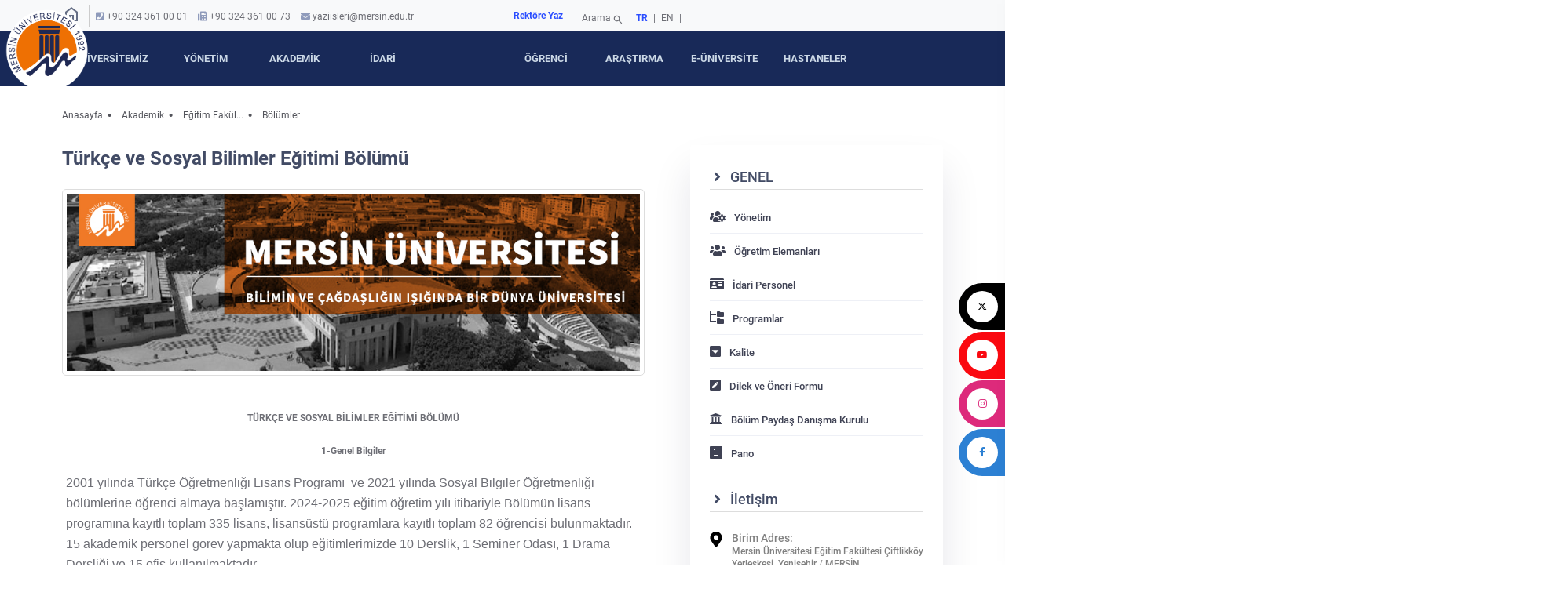

--- FILE ---
content_type: text/html; charset=UTF-8
request_url: https://www.mersin.edu.tr/akademik/egitim-fakultesi/bolumler/turkce-ve-sosyal-bilimler-egitimi-bolumu
body_size: 28738
content:
<!doctype html>
<html class="no-js" lang="zxx">
<head>
    <meta charset="utf-8">
    <meta http-equiv="x-ua-compatible" content="ie=edge">
    <title>Mersin Üniversitesi -  Akademik -  Eğitim Fakültesi -  Bölümler -  Türkçe ve Sosyal Bilimler Eğitimi Bölümü - </title>
    <meta name="description" content="Mersin Üniversitesi ">
    <meta content="türkçe ve sosyal bilimler eğitimi bölümü,mersin üniversitesi türkçe ve sosyal bilimler eğitimi bölümü,türkçe,ve,sosyal,bilimler,eğitimi,bölümü,mersin,üniversitesi,türkçe,ve,sosyal,bilimler,eğitimi,bölümü, üniversite, mersin , mersin üniversitesi, akdeniz, fakülte, akademi,  mühendislik, lisans, yüksek lisans, araştırma, bilim,  kilikia, uzaktan eğitim, akademik, burs, kampus, kampüs, teknoloji, master, doktora, enstitü" name="keywords">
    <meta name="viewport" content="width=device-width, initial-scale=1.0">
    <meta name="tur" content="1"/>
    <meta property="og:site_name" content="Mersin Üniversitesi">
    <meta property="og:title" content=" Akademik -  Eğitim Fakültesi -  Bölümler -  Türkçe ve Sosyal Bilimler Eğitimi Bölümü - ">
    <meta property="og:description" content=" Akademik -  Eğitim Fakültesi -  Bölümler -  Türkçe ve Sosyal Bilimler Eğitimi Bölümü - ">
    <meta property="og:type" content="website">
    <meta property="og:url" content="https://www.mersin.edu.tr/akademik/egitim-fakultesi/bolumler/turkce-ve-sosyal-bilimler-egitimi-bolumu">
    <meta name="google-site-verification" content="EaE-57I6E13jBc07Mt_tewkzjjun45y3K8L_TQYTl5g"/>

    
    <!-- Place favicon.ico in the root directory -->
    <link rel="shortcut icon" type="image/x-icon" href="/tema2024/assets/img/favicon.png">
    <!-- CSS here -->
    <link rel="preconnect" href="https://fonts.googleapis.com">
    <link rel="preconnect" href="https://fonts.gstatic.com" crossorigin>
    <!--<link rel="preload" href="/tema2024/assets/img/logo/logo-icon.png" as="image">-->
    <link rel="stylesheet" href="/tema2024/assets/css/preloader.css">
    <link rel="stylesheet" href="/tema2024/assets/css/bootstrap.min.css">
    <link rel="stylesheet" href="/tema2024/assets/css/meanmenu.css">
    <link rel="stylesheet" href="/tema2024/assets/css/animate.min.css">
    <link rel="stylesheet" href="/tema2024/assets/css/backToTop.css">
    <link rel="stylesheet" href="/tema2024/assets/css/jquery.fancybox.min.css">
    <!--<link rel="stylesheet" href="/tema2024/assets/css/elegantFont.css">-->
    <link rel="stylesheet" href="/tema2024/assets/css/default.css">
    <link rel="stylesheet" href="/tema2024/assets/css/style.css">
    <link rel="stylesheet" href="/tema2024/assets/css/styleother.css">
    <link rel="stylesheet" href="/tema2024/assets/css/allura.css">
    <link rel="stylesheet" href="/tema2024/assets/css/owl.carousel.min.css">
    <link rel="stylesheet" href="/tema2024/assets/css/swiper-bundle.css">
    <link rel="stylesheet" href="/tema2024/assets/css/roboto.css">
    <link rel="stylesheet" href="/tema2024/assets/css/materialSymbolsOutlined.css">
    <!--<link href="https://fonts.googleapis.com/css2?family=Allura&family=Roboto:ital,wght@0,100;0,300;0,400;0,500;0,700;0,900;1,100;1,300;1,400;1,500;1,700;1,900&display=swap" rel="stylesheet">-->
    <!--<link href="https://fonts.googleapis.com/css2?family=Roboto:ital,wght@0,100;0,300;0,400;0,500;0,700;0,900;1,100;1,300;1,400;1,500;1,700;1,900&display=swap" rel="stylesheet">-->
    <!--<link rel="stylesheet" href="https://fonts.googleapis.com/css2?family=Material+Symbols+Outlined:opsz,wght,FILL,GRAD@20..48,100..700,0..1,-50..200"/>-->
    <!--<link rel="stylesheet" href="https://cdnjs.cloudflare.com/ajax/libs/font-awesome/6.6.0/css/all.min.css" integrity="sha512-Kc323vGBEqzTmouAECnVceyQqyqdsSiqLQISBL29aUW4U/M7pSPA/gEUZQqv1cwx4OnYxTxve5UMg5GT6L4JJg==" crossorigin="anonymous" referrerpolicy="no-referrer"/>-->
    <link rel="stylesheet" href="/tema2024/assets/fontawesome-free-6.7.1-web/css/all.min.css">
    <link rel="stylesheet" href="/tema2024/assets/css/fontAwesome5Pro.css">
    <link rel="stylesheet" href="/tema2024/assets/css/master.css">
    <link rel="stylesheet" href="/tema2024/assets/js/mobile-menu/mmenu.css">

            <style>
        .yonetim-dekanlar {
            display: grid;
            justify-content: center;
            grid-template-columns: repeat(4, 1fr);
            gap: 20px;
        }

        /* Smartphones (portrait and landscape) ----------- */
        @media  only screen
        and (min-width: 1px)
        and (max-width: 480px) {
            .yonetim-dekanlar {
                display: grid;
                justify-content: center;
                grid-template-columns: repeat(1, 1fr);
                gap: 10px;
            }
        }

        @media  only screen
        and (min-width: 481px)
        and (max-width: 767px) {
            .yonetim-dekanlar {
                display: grid;
                justify-content: center;
                grid-template-columns: repeat(2, 1fr);
                gap: 10px;
            }
        }

        /* iPads (portrait and landscape) ----------- */
        @media  only screen
        and (min-width: 768px)
        and (max-width: 1024px) {
            .yonetim-dekanlar {
                display: grid;
                justify-content: center;
                grid-template-columns: repeat(3, 1fr);
                gap: 20px;
            }
        }

        /* Desktops and laptops ----------- */
        @media  only screen
        and (min-width: 1224px) {
            /* Styles */
        }
    </style>

</head>

<body style="overflow-x: hidden !important;">
<div id="page">
    <!-- pre loader area start -->
    <div id="loading">
        <div id="loading-center">
            <div id="loading-center-absolute">
                <div class="loading-content">
                    <img class="loading-logo-text" src="/tema2024/assets/img/logo/logo-icon.png" alt="">
                    <div class="loading-stroke">&nbsp;</div>
                </div>
            </div>
        </div>
    </div>
    <!-- pre loader area end -->

    <!-- back to top start -->
    <div class="progress-wrap">
        <svg class="progress-circle svg-content" width="100%" height="100%" viewBox="-1 -1 102 102">
            <path d="M50,1 a49,49 0 0,1 0,98 a49,49 0 0,1 0,-98"/>
        </svg>
    </div>
    <!-- back to top end -->

    <!-- header area start -->
    <header>
        <div id="header-sticky" class="header__area header__padding-2" style="background-color: #182958; ">
            <nav class="navbar navbar-light bg-light justify-content-between" style="padding: 0;">
    <div class="container" id="specialsizenavtop">
        <div class="text-left col-xxl-6 col-xl-6 col-lg-6 col-sm-6  col-sm-6 col-4 no-padding d-flex  align-items-center"
             style="line-height:16px !important ;justify-content: start; align-items: start;">
            <a href="/" class=" btn-home" style=" color: #656e85; border-right: solid 1px #ccc;padding: 0 10px 0 0; ">
                            <span class="material-symbols-outlined">
                                home
                            </span>
            </a>
            <ul class="list-unstyled list-inline p-ust p-ust-menu" style="padding-left: 3px; margin-top: 2px !important;">
                <!-- TELEFON FAX BAŞLAR -->
                <li><i class="fa fa-phone-square btn-home" style="color: #8f9bbb"></i><span> +90 324 361 00 01</span></li>
                <li class="shop-currencies btn-home"><i class="fa fa-fax" style="color: #8f9bbb"></i><span> +90 324 361 00 73</span></li>
                <li class="shop-currencies btn-home"><i class="fa fa-envelope" style="color: #8f9bbb"></i><span> <a href="mailto:yaziisleri@mersin.edu.tr">yaziisleri@mersin.edu.tr </a></span></li>
            </ul>
        </div>

        <div class="text-right col-xxl-6 col-xl-6 col-lg-6 col-md-6 col-sm-6 col-8 no-padding d-flex  align-items-center" style="justify-content:end; align-items: end;">

        <div class="topbar-links"><b><a href="/yonetim/rektore-yaz" style="color: #2b4eff;padding: 0px 4px;">Rektöre Yaz</a></b></div>
            <div class="topbar-search" style=" justify-content: end; display: flex; align-items:end;">
                <div class="topbar-search" style="justify-content:start; display: flex; align-items: end;">
                    <a href="#" onclick="openSearchModal()"
                       style=" justify-content: center; display: flex; font-size: 12px; align-items: center;">
                        Arama                        <span class="material-symbols-outlined" style="font-size: 14px; padding: 2px; margin-top: 5px;">search</span>
                    </a>
                    <!-- Modal Arama Penceresi -->
                    <div id="searchModal" class="search-modal">
                        <form name="frm_arama" id="frm_arama" role="form" action="/arama" method="post">
                            <div class="search-modal-content">
                                <span class="close" onclick="closeSearchModal()">&times;</span>
                                <input type="text" placeholder="arama metni" class="search-input" name="aranacakKelime">
                                <input type="hidden" name="_token" value="lIiydrF069uwJHhY3flKrf7MYhEQwFv7aTdy8NVR">
                                <button class="search-button">Ara</button>
                            </div>
                        </form>
                    </div>
                </div>
                <div class="topbar-links">
                                            <b><a href="/localization/tr" class="active lang-active" style="color: #2b4eff;padding: 0px 4px;">TR</a></b> |
                        <a href="/localization/en" style="padding: 0px 4px;">EN </a>|
                                    </div>
            </div>

        </div>
    </div>
</nav>
            <div class="sticky-icon">
    <a href="https://twitter.com/meukurumsal" class="Twitter"><i class="fa-brands fa-x-twitter"></i> X </a>
    <a href="https://www.youtube.com/channel/UCJ8ZDZ7bgrYBRgIV2SZDv6g" class="Youtube"><i class="fab fa-youtube"></i> Youtube </a>
    <a href="https://www.instagram.com/meukurumsal/" class="Instagram "><i class="fab fa-instagram"></i> Instagram</a>
    <a href="https://www.facebook.com/meukurumsal" class="Facebook"><i class="fab fa-facebook-f"> </i> Facebook </a>
</div>            <nav id="menu">
    <ul id="panel-menu">
        <li>
            <span>Üniversitemiz</span>
            <ul>
                <li>
                    <span>Genel Bilgiler</span>
                    <ul>
                                                                                                                                        <li>
                                    <a href="/universitemiz/tarihce">Tarih&ccedil;e</a>
                                </li>
                                                                                                                                                                    <li>
                                    <a href="/universitemiz/politikalarimiz">Politikalarımız</a>
                                </li>
                                                                                                                <li>
                                    <a href="/universitemiz/misyonumuz">Misyonumuz</a>
                                </li>
                                                                                                                <li>
                                    <a href="/universitemiz/vizyonumuz">Vizyonumuz</a>
                                </li>
                                                                                                                <li>
                                    <a href="/universitemiz/parolamiz">Parolamız</a>
                                </li>
                                                                                                                                                                                                                                                                                                                                                                                                                                                                                                                                                                                                                                                                                                                                                                                                                                </ul>
                </li>

                <li><span>Kurumsal</span>
                    <ul>
                                                                                                                                                                                                                                                                                                                                                                                                                                                                                                                                                                                                                                                                                                                                                                                        <li>
                                    <a href="/universitemiz/kurumsal-kimlik-kilavuzu">Kurumsal Kimlik Kılavuzu</a>
                                </li>
                                                                                                                <li>
                                    <a href="/universitemiz/kampusler">Kamp&uuml;sler</a>
                                </li>
                                                                                                                <li>
                                    <a href="/universitemiz/sayilarla-universitemiz">Sayılarla &Uuml;niversitemiz</a>
                                </li>
                                                                                                                <li>
                                    <a href="/universitemiz/akademik-birimler-organizasyon-yapisi">Akademik Birimler Organizasyon Yapısı</a>
                                </li>
                                                                                                                <li>
                                    <a href="/universitemiz/idari-birimler-organizasyon-yapisi">İdari Birimler Organizasyon Yapısı</a>
                                </li>
                                                                                                                                                                                                                        <li>
                                    <a href="/universitemiz/kurumsal-logomuz">Kurumsal Logomuz</a>
                                </li>
                                                                        </ul>
                </li>

                <li>
                    <span>Üniversitede Yaşam</span>
                    <ul>
                                                                                                                                                                                                                                                                                                                                                                                                                                                                <li>
                                    <a href="/universitemiz/kampusta-yasam">Kamp&uuml;ste Yaşam</a>
                                </li>
                                                                                                                <li>
                                    <a href="/universitemiz/akademik-imkanlar">Akademik İmkanlar</a>
                                </li>
                                                                                                                <li>
                                    <a href="/universitemiz/sosyal-ve-kulturel-yasam">Sosyal ve K&uuml;lt&uuml;rel Yaşam</a>
                                </li>
                                                                                                                <li>
                                    <a href="/universitemiz/fotograf-galerisi">Fotoğraf Galerisi</a>
                                </li>
                                                                                                                <li>
                                    <a href="/universitemiz/tanitim-filmi">Tanıtım Filmi</a>
                                </li>
                                                                                                                <li>
                                    <a href="/universitemiz/tanitim-katalogu">Tanıtım Kataloğu</a>
                                </li>
                                                                                                                                                                                                                                                                                                                                                                                                                                                                                                        </ul>
                </li>

                <li>
                    <span>Rektörden</span>
                    <ul>
                                                                                    <li>
                                    <a href="/universitemiz/rektorden">Rekt&ouml;rden</a>
                                </li>
                                                                                                                                                                                                                                                                                                                                                                                                                                                                                                                                                                                                                                                                                                                                                                                                                                                                                                                                                                                                                                                                                                                                                        </ul>
                </li>
            </ul>
        </li>
        <li>
            <span>Yönetim</span>
            <ul>
                                                                                                                                                                                                                                                                                                                                                                                                                                                                                                                                                                                                                                                                                                                                                                        <li>
                            <a href="/universitemiz/rektor">Rekt&ouml;r
                            </a>
                        </li>
                                                                                                            <li>
                        <a href="/yonetim/rektor-yardimcilari">
                            Rekt&ouml;r Yardımcıları
                        </a>
                    </li>
                                    <li>
                        <a href="/yonetim/rektor-danismanlari">
                            Rekt&ouml;r Danışmanları
                        </a>
                    </li>
                                    <li>
                        <a href="/yonetim/senato-uyeleri">
                            Senato &Uuml;yeleri
                        </a>
                    </li>
                                    <li>
                        <a href="/yonetim/yonetim-kurulu-uyeleri">
                            Y&ouml;netim Kurulu &Uuml;yeleri
                        </a>
                    </li>
                                    <li>
                        <a href="/yonetim/genel-sekreter">
                            Genel Sekreter
                        </a>
                    </li>
                                    <li>
                        <a href="/yonetim/ozel-kalem">
                            &Ouml;zel Kalem
                        </a>
                    </li>
                                    <li>
                        <a href="/yonetim/organizasyon-semasi">
                            Organizasyon Şeması
                        </a>
                    </li>
                                    <li>
                        <a href="/yonetim/iletisim">
                            İletişim
                        </a>
                    </li>
                                    <li>
                        <a href="/yonetim/rektore-yaz">
                            Rekt&ouml;re Yaz
                        </a>
                    </li>
                            </ul>
        </li>
        <li>
            <span>Akademik</span>
            <ul>
                <li><span>Fakülteler</span>
                    <ul>
                                                    <li>
                                <a href="/akademik/denizcilik-fakultesi">Denizcilik Fak&uuml;ltesi</a>
                            </li>
                                                    <li>
                                <a href="/akademik/dis-hekimligi-fakultesi">Diş Hekimliği Fak&uuml;ltesi</a>
                            </li>
                                                    <li>
                                <a href="/akademik/eczacilik-fakultesi">Eczacılık Fak&uuml;ltesi</a>
                            </li>
                                                    <li>
                                <a href="/akademik/egitim-fakultesi">Eğitim Fak&uuml;ltesi</a>
                            </li>
                                                    <li>
                                <a href="/akademik/fen-fakultesi">Fen Fak&uuml;ltesi</a>
                            </li>
                                                    <li>
                                <a href="/akademik/guzel-sanatlar-fakultesi">G&uuml;zel Sanatlar Fak&uuml;ltesi</a>
                            </li>
                                                    <li>
                                <a href="/akademik/hemsirelik-fakultesi">Hemşirelik Fak&uuml;ltesi</a>
                            </li>
                                                    <li>
                                <a href="/akademik/iktisadi-ve-idari-bilimler-fakultesi">İktisadi ve İdari Bilimler Fak&uuml;ltesi</a>
                            </li>
                                                    <li>
                                <a href="/akademik/ilahiyat-fakultesi">İlahiyat Fak&uuml;ltesi</a>
                            </li>
                                                    <li>
                                <a href="/akademik/iletisim-fakultesi">İletişim Fak&uuml;ltesi</a>
                            </li>
                                                    <li>
                                <a href="/akademik/insan-ve-toplum-bilimleri-fakultesi">İnsan ve Toplum Bilimleri Fak&uuml;ltesi</a>
                            </li>
                                                    <li>
                                <a href="/akademik/mimarlik-fakultesi">Mimarlık Fak&uuml;ltesi</a>
                            </li>
                                                    <li>
                                <a href="/akademik/muhendislik-fakultesi">M&uuml;hendislik Fak&uuml;ltesi</a>
                            </li>
                                                    <li>
                                <a href="/akademik/muzik-ve-sahne-sanatlari-fakultesi">M&uuml;zik ve Sahne Sanatları Fak&uuml;ltesi</a>
                            </li>
                                                    <li>
                                <a href="/akademik/saglik-bilimleri-fakultesi">Sağlık Bilimleri Fak&uuml;ltesi</a>
                            </li>
                                                    <li>
                                <a href="/akademik/spor-bilimleri-fakultesi">Spor Bilimleri Fak&uuml;ltesi</a>
                            </li>
                                                    <li>
                                <a href="/akademik/su-urunleri-fakultesi">Su &Uuml;r&uuml;nleri Fak&uuml;ltesi</a>
                            </li>
                                                    <li>
                                <a href="/akademik/tip-fakultesi">Tıp Fak&uuml;ltesi</a>
                            </li>
                                                    <li>
                                <a href="/akademik/turizm-fakultesi">Turizm Fak&uuml;ltesi</a>
                            </li>
                                            </ul>
                </li>
                <li><span>Enstitüler</span>
                    <ul>
                                                    <li>
                                <a href="/akademik/egitim-bilimleri-enstitusu">Eğitim Bilimleri Enstit&uuml;s&uuml;</a>
                            </li>
                                                    <li>
                                <a href="/akademik/fen-bilimleri-enstitusu">Fen Bilimleri Enstit&uuml;s&uuml;</a>
                            </li>
                                                    <li>
                                <a href="/akademik/guzel-sanatlar-enstitusu">G&uuml;zel Sanatlar Enstit&uuml;s&uuml;</a>
                            </li>
                                                    <li>
                                <a href="/akademik/saglik-bilimleri-enstitusu">Sağlık Bilimleri Enstit&uuml;s&uuml;</a>
                            </li>
                                                    <li>
                                <a href="/akademik/sosyal-bilimler-enstitusu">Sosyal Bilimler Enstit&uuml;s&uuml;</a>
                            </li>
                                            </ul>
                </li>
                <li><span>Yüksekokullar</span>
                    <ul>
                                                    <li>
                                <a href="/akademik/anamur-uygulamali-teknoloji-ve-isletmecilik-yuksekokulu">Anamur Uygulamalı Teknoloji ve İşletmecilik Y&uuml;ksekokulu</a>
                            </li>
                                                    <li>
                                <a href="/akademik/devlet-konservatuvari">Devlet Konservatuvarı</a>
                            </li>
                                                    <li>
                                <a href="/akademik/erdemli-uygulamali-teknoloji-ve-isletmecilik-yuksekokulu">Erdemli Uygulamalı Teknoloji ve İşletmecilik Y&uuml;ksekokulu</a>
                            </li>
                                                    <li>
                                <a href="/akademik/silifke-uygulamali-teknoloji-ve-isletmecilik-yuksekokulu">Silifke Uygulamalı Teknoloji ve İşletmecilik Y&uuml;ksekokulu</a>
                            </li>
                                                    <li>
                                <a href="/akademik/taki-teknolojisi-ve-tasarimi-yuksekokulu">Takı Teknolojisi ve Tasarımı Y&uuml;ksekokulu</a>
                            </li>
                                                    <li>
                                <a href="/akademik/yabanci-diller-yuksekokulu">Yabancı Diller Y&uuml;ksekokulu</a>
                            </li>
                                            </ul>
                </li>
                <li><span>Meslek Yüksekokulları</span>
                    <ul>
                                                    <li>
                                <a href="/akademik/anamur-meslek-yuksekokulu">Anamur Meslek Y&uuml;ksekokulu</a>
                            </li>
                                                    <li>
                                <a href="/akademik/aydincik-meslek-yuksekokulu">Aydıncık Meslek Y&uuml;ksekokulu</a>
                            </li>
                                                    <li>
                                <a href="/akademik/denizcilik-meslek-yuksekokulu">Denizcilik Meslek Y&uuml;ksekokulu</a>
                            </li>
                                                    <li>
                                <a href="/akademik/erdemli-meslek-yuksekokulu">Erdemli Meslek Y&uuml;ksekokulu</a>
                            </li>
                                                    <li>
                                <a href="/akademik/gulnar-mustafa-baysan-meslek-yuksekokulu">G&uuml;lnar Mustafa Baysan Meslek Y&uuml;ksekokulu</a>
                            </li>
                                                    <li>
                                <a href="/akademik/mersin-meslek-yuksekokulu">Mersin Meslek Y&uuml;ksekokulu</a>
                            </li>
                                                    <li>
                                <a href="/akademik/mut-meslek-yuksekokulu">Mut Meslek Y&uuml;ksekokulu</a>
                            </li>
                                                    <li>
                                <a href="/akademik/saglik-hizmetleri-meslek-yuksekokulu">Sağlık Hizmetleri Meslek Y&uuml;ksekokulu</a>
                            </li>
                                                    <li>
                                <a href="/akademik/silifke-meslek-yuksekokulu">Silifke Meslek Y&uuml;ksekokulu</a>
                            </li>
                                                    <li>
                                <a href="/akademik/sosyal-bilimler-meslek-yuksekokulu">Sosyal Bilimler Meslek Y&uuml;ksekokulu</a>
                            </li>
                                                    <li>
                                <a href="/akademik/teknik-bilimler-meslek-yuksekokulu">Teknik Bilimler Meslek Y&uuml;ksekokulu</a>
                            </li>
                                            </ul>
                </li>
                <li><span>Rektörlüğe Bağlı Bölümler</span>
                    <ul>
                                                    <li>
                                <a href="/akademik/rektorluk/bolumler/ataturk-ilkeleri-ve-inkilap-tarihi-bolumu">Atat&uuml;rk İlkeleri ve İnkılap Tarihi B&ouml;l&uuml;m&uuml;</a>
                            </li>
                                                    <li>
                                <a href="/akademik/rektorluk/bolumler/beden-egitimi-ve-spor-bolumu">Beden Eğitimi ve Spor B&ouml;l&uuml;m&uuml;</a>
                            </li>
                                                    <li>
                                <a href="/akademik/rektorluk/bolumler/enformatik-bolumu">Enformatik B&ouml;l&uuml;m&uuml;</a>
                            </li>
                                                    <li>
                                <a href="/akademik/rektorluk/bolumler/turk-dili-bolumu">T&uuml;rk Dili B&ouml;l&uuml;m&uuml;</a>
                            </li>
                                            </ul>
                </li>
            </ul>
        </li>
        <li>
            <span>İdari</span>
            <ul>
                <li><span>Rektörlüğe Bağlı Birimler</span>
                    <ul>
                                                    <li>
                                <a href="/idari/genel-sekreterlik">Genel Sekreterlik</a>
                            </li>
                                                    <li>
                                <a href="/idari/ic-denetim-birimi-baskanligi">İ&ccedil; Denetim Birimi Başkanlığı</a>
                            </li>
                                            </ul>
                </li>
                <li><span>Daire Başkanlıkları</span>
                    <ul>
                                                    <li>
                                <a href="/idari/bilgi-islem-daire-baskanligi">Bilgi İşlem Daire Başkanlığı</a>
                            </li>
                                                    <li>
                                <a href="/idari/idari-ve-mali-isler-daire-baskanligi">İdari ve Mali İşler Daire Başkanlığı</a>
                            </li>
                                                    <li>
                                <a href="/idari/kutuphane-ve-dokumantasyon-daire-baskanligi">K&uuml;t&uuml;phane ve Dok&uuml;mantasyon Daire Başkanlığı</a>
                            </li>
                                                    <li>
                                <a href="/idari/ogrenci-isleri-daire-baskanligi">&Ouml;ğrenci İşleri Daire Başkanlığı</a>
                            </li>
                                                    <li>
                                <a href="/idari/personel-daire-baskanligi">Personel Daire Başkanlığı</a>
                            </li>
                                                    <li>
                                <a href="/idari/saglik-kultur-ve-spor-daire-baskanligi">Sağlık K&uuml;lt&uuml;r ve Spor Daire Başkanlığı</a>
                            </li>
                                                    <li>
                                <a href="/idari/strateji-gelistirme-daire-baskanligi">Strateji Geliştirme Daire Başkanlığı</a>
                            </li>
                                                    <li>
                                <a href="/idari/yapi-isleri-ve-teknik-daire-baskanligi">Yapı İşleri ve Teknik Daire Başkanlığı</a>
                            </li>
                                            </ul>
                </li>
                <li><span>Müdürlükler</span>
                    <ul>
                                                    <li>
                                <a href="/idari/basin-ve-halkla-iliskiler-sube-mudurlugu">Basın ve Halkla İlişkiler Şube M&uuml;d&uuml;rl&uuml;ğ&uuml;</a>
                            </li>
                                                    <li>
                                <a href="/idari/doner-sermaye-isletme-mudurlugu">D&ouml;ner Sermaye İşletme M&uuml;d&uuml;rl&uuml;ğ&uuml;</a>
                            </li>
                                                    <li>
                                <a href="/idari/ozel-kalem-mudurlugu">&Ouml;zel Kalem M&uuml;d&uuml;rl&uuml;ğ&uuml;</a>
                            </li>
                                                    <li>
                                <a href="/idari/protokol-sube-mudurlugu">Protokol Şube M&uuml;d&uuml;rl&uuml;ğ&uuml;</a>
                            </li>
                                                    <li>
                                <a href="/idari/yazi-isleri-sube-mudurlugu">Yazı İşleri Şube M&uuml;d&uuml;rl&uuml;ğ&uuml;</a>
                            </li>
                                            </ul>
                </li>
                <li><span>Diğer Birimler</span>
                    <ul>
                                                    <li>
                                <a href="/idari/arastirma-dekanligi">Araştırma Dekanlığı</a>
                            </li>
                                                    <li>
                                <a href="/idari/bilgi-edinme-birimi">Bilgi Edinme Birimi</a>
                            </li>
                                                    <li>
                                <a href="/idari/bilimsel-arastirma-projeleri-koordinasyon-birimi">Bilimsel Araştırma Projeleri Koordinasyon Birimi</a>
                            </li>
                                                    <li>
                                <a href="/idari/engelsiz-yasam-birimi">Engelsiz Yaşam Birimi</a>
                            </li>
                                                    <li>
                                <a href="/idari/hukuk-musavirligi">Hukuk M&uuml;şavirliği</a>
                            </li>
                                                    <li>
                                <a href="/idari/psikolojik-tacizi-mobbing-inceleme-birimi">Psikolojik Tacizi (Mobbing) İnceleme Birimi</a>
                            </li>
                                                    <li>
                                <a href="/idari/sivil-savunma-uzmanligi">Sivil Savunma Uzmanlığı</a>
                            </li>
                                            </ul>
                </li>
                <li><span>Koordinatörlükler</span>
                    <ul>
                                                    <li>
                                <a href="/idari/arastirma-koordinatorlugu">Araştırma Koordinat&ouml;rl&uuml;ğ&uuml;</a>
                            </li>
                                                    <li>
                                <a href="/idari/bilimsel-dergiler-koordinatorlugu">Bilimsel Dergiler Koordinat&ouml;rl&uuml;ğ&uuml;</a>
                            </li>
                                                    <li>
                                <a href="/idari/bologna-koordinatorlugu">Bologna Koordinat&ouml;rl&uuml;ğ&uuml;</a>
                            </li>
                                                    <li>
                                <a href="/idari/dis-iliskiler-ve-projeler-koordinatorlugu">Dış İlişkiler ve Projeler Koordinat&ouml;rl&uuml;ğ&uuml;</a>
                            </li>
                                                    <li>
                                <a href="/idari/egitim-ogretim-koordinatorlugu">Eğitim &Ouml;ğretim Koordinat&ouml;rl&uuml;ğ&uuml;</a>
                            </li>
                                                    <li>
                                <a href="/idari/kurumsal-gelisim-ve-akreditasyon-koordinatorlugu">Kurumsal Gelişim ve Akreditasyon Koordinat&ouml;rl&uuml;ğ&uuml;</a>
                            </li>
                                                    <li>
                                <a href="/idari/kurumsal-veri-yonetimi-koordinatorlugu">Kurumsal Veri Y&ouml;netimi Koordinat&ouml;rl&uuml;ğ&uuml;</a>
                            </li>
                                                    <li>
                                <a href="/idari/mersin-il-sinav-koordinatorlugu">Mersin İl Sınav Koordinat&ouml;rl&uuml;ğ&uuml;</a>
                            </li>
                                                    <li>
                                <a href="/idari/mezun-izleme-koordinatorlugu">Mezun İzleme Koordinat&ouml;rl&uuml;ğ&uuml;</a>
                            </li>
                                                    <li>
                                <a href="/idari/ortak-secmeli-dersler-koordinatorlugu">Ortak Se&ccedil;meli Dersler Koordinat&ouml;rl&uuml;ğ&uuml;</a>
                            </li>
                                                    <li>
                                <a href="/idari/oyp-kurum-koordinasyon-birimi">&Ouml;yp Kurum Koordinasyon Birimi</a>
                            </li>
                                                    <li>
                                <a href="/idari/teknoloji-transfer-ofisi-koordinatorlugu">Teknoloji Transfer Ofisi Koordinat&ouml;rl&uuml;ğ&uuml;</a>
                            </li>
                                                    <li>
                                <a href="/idari/toplumsal-katki-koordinatorlugu">Toplumsal Katkı Koordinat&ouml;rl&uuml;ğ&uuml;</a>
                            </li>
                                                    <li>
                                <a href="/idari/yaslilik-calismalari-koordinatorlugu">Yaşlılık &Ccedil;alışmaları Koordinat&ouml;rl&uuml;ğ&uuml;</a>
                            </li>
                                                    <li>
                                <a href="/idari/ylsy-burs-programi-koordinatorlugu">YLSY Burs Programı Koordinat&ouml;rl&uuml;ğ&uuml;</a>
                            </li>
                                            </ul>
                </li>
                <li><span>Kurullar</span>
                    <ul>
                                                    <li>
                                <a href="/idari/bilim-egitim-sanat-teknoloji-girisimcilik-ve-yenilikcilik-kurulu">Bilim, Eğitim, Sanat, Teknoloji, Girişimcilik ve Yenilik&ccedil;ilik Kurulu</a>
                            </li>
                                                    <li>
                                <a href="/idari/egitim-bilimleri-etik-kurulu">Eğitim Bilimleri Etik Kurulu</a>
                            </li>
                                                    <li>
                                <a href="/idari/fen-ve-muhendislik-bilimleri-etik-kurulu">Fen ve M&uuml;hendislik Bilimleri Etik Kurulu</a>
                            </li>
                                                    <li>
                                <a href="/idari/hayvan-deneyleri-yerel-etik-kurulu">Hayvan Deneyleri Yerel Etik Kurulu</a>
                            </li>
                                                    <li>
                                <a href="/idari/ic-kontrol-izleme-ve-yonlendirme-kurulu">İ&ccedil; Kontrol İzleme ve Y&ouml;nlendirme Kurulu</a>
                            </li>
                                                    <li>
                                <a href="/idari/klinik-arastirmalar-etik-kurulu">Klinik Araştırmalar Etik Kurulu</a>
                            </li>
                                                    <li>
                                <a href="/idari/saglik-bilimleri-arastirma-etik-kurulu">Sağlık Bilimleri Araştırma Etik Kurulu</a>
                            </li>
                                                    <li>
                                <a href="/idari/saglik-bilimleri-etik-kurulu">Sağlık Bilimleri Etik Kurulu</a>
                            </li>
                                                    <li>
                                <a href="/idari/sosyal-ve-beseri-bilimler-etik-kurulu">Sosyal ve Beşeri Bilimler Etik Kurulu</a>
                            </li>
                                                    <li>
                                <a href="/idari/spor-bilimleri-etik-kurulu">Spor Bilimleri Etik Kurulu</a>
                            </li>
                                                    <li>
                                <a href="/idari/tip-fakultesi-yayin-ve-dokumantasyon-kurulu">Tıp Fak&uuml;ltesi Yayın ve D&ouml;k&uuml;mantasyon Kurulu</a>
                            </li>
                                                    <li>
                                <a href="/idari/uygar-koordinasyon-kurulu">UYGAR Koordinasyon Kurulu</a>
                            </li>
                                            </ul>
                </li>
                <li><span>Komisyonlar</span>
                    <ul>
                                                    <li>
                                <a href="/idari/arabuluculuk-komisyonu">Arabuluculuk Komisyonu</a>
                            </li>
                                                    <li>
                                <a href="/idari/bagimlilikla-mucadele-komisyonu">Bağımlılıkla M&uuml;cadele Komisyonu</a>
                            </li>
                                                    <li>
                                <a href="/idari/bilimsel-arastirma-projeleri-komisyonu">Bilimsel Araştırma Projeleri Komisyonu</a>
                            </li>
                                                    <li>
                                <a href="/idari/egitim-komisyonu">Eğitim Komisyonu</a>
                            </li>
                                                    <li>
                                <a href="/idari/erasmus-komisyonu">Erasmus Komisyonu</a>
                            </li>
                                                    <li>
                                <a href="/idari/kalite-komisyonu">Kalite Komisyonu</a>
                            </li>
                                                    <li>
                                <a href="/idari/mersin-universitesi-sehir-isbirligi-komisyonu">Mersin &Uuml;niversitesi Şehir İşbirliği Komisyonu</a>
                            </li>
                                                    <li>
                                <a href="/idari/meslek-yuksekokullari-izleme-ve-degerlendirme-komisyonu">Meslek Y&uuml;ksekokulları İzleme ve Değerlendirme Komisyonu</a>
                            </li>
                                                    <li>
                                <a href="/idari/ogrenci-topluluklari-komisyonu">&Ouml;ğrenci Toplulukları Komisyonu</a>
                            </li>
                                                    <li>
                                <a href="/idari/temel-bilimlerde-doktora-sonrasi-arastirma-projesi-dosap-komisyonu">Temel Bilimlerde Doktora Sonrası Araştırma Projesi (DOSAP) Komisyonu</a>
                            </li>
                                                    <li>
                                <a href="/idari/temel-bilimlerde-genc-beyinler-projesi-gep-komisyonu">Temel Bilimlerde Gen&ccedil; Beyinler Projesi (GEP) Komisyonu</a>
                            </li>
                                                    <li>
                                <a href="/idari/yayin-komisyonu">Yayın Komisyonu</a>
                            </li>
                                                    <li>
                                <a href="/idari/yok-akademik-birikim-projesi-akap-komisyonu">Y&Ouml;K-Akademik Birikim Projesi (AKAP) Komisyonu</a>
                            </li>
                                                    <li>
                                <a href="/idari/yurtdisi-ogrenci-kabul-ve-degerlendirme-komisyonu">Yurtdışı &Ouml;ğrenci Kabul ve Değerlendirme Komisyonu</a>
                            </li>
                                            </ul>
                </li>
            </ul>
        </li>
        <li>
            <span>Öğrenci</span>
            <ul>
                <li><span>Değişim Programları</span>
                    <ul>
                        <li>
                            <a href="/idari/dis-iliskiler-ve-projeler-koordinatorlugu/faaliyetler/erasmus"><span>Erasmus</span></a>
                        </li>
                        <li>
                            <a href="/idari/dis-iliskiler-ve-projeler-koordinatorlugu/faaliyetler/mevlana-ve-farabi-degisim-programlari"><span>Farabi Değişim Programı</span></a>
                        </li>
                        <li>
                            <a href="/idari/dis-iliskiler-ve-projeler-koordinatorlugu/faaliyetler/mevlana-ve-farabi-degisim-programlari"><span>Mevlana Değişim Programı</span></a>
                        </li>
                        <li>
                            <a href="/idari/dis-iliskiler-ve-projeler-koordinatorlugu/faaliyetler/avrupa-dayanisma-programi-adp-esc"><span>Avrupa Dayanışma Programı</span></a>
                        </li>
                    </ul>
                </li>
                <li><span>Kampüs</span>
                    <ul>
                        <li>
                            <a href="http://tanitim.mersin.edu.tr/"><span>Mersin Üniversitesi Tanitim</span></a>
                        </li>
                        <li>
                            <a href="/universitemiz/kampusta-yasam"><span>Kampüste Yaşam</span></a>
                        </li>
                        <li>
                            <a href="/universitemiz/akademik-imkanlar"><span>Akademik İmkanlar</span></a>
                        </li>
                        <li>
                            <a href="http://engelsiz.mersin.edu.tr/"><span>Engelsiz Üniversite</span></a>
                        </li>
                        <li>
                            <a href="https://sks.mersin.edu.tr/idari/saglik-kultur-ve-spor-daire-baskanligi/sube-mudurlukleri/kultur-ve-spor-hizmetleri-sube-mudurlugu/genclik-merkezi"><span>Gençlik Merkezi</span></a>
                        </li>
                        <li>
                            <a href="http://tanitim.mersin.edu.tr/universitemiz/yerleskeler"><span>Yerleşkeler</span></a>
                        </li>
                    </ul>
                </li>
                <li><span>Bilgi Sistemleri</span>
                    <ul>
                        <li>
                            <a href="https://obs.mersin.edu.tr/"><span>Öğrenci Bilgi Sistemi</span></a>
                        </li>
                        <li>
                            <a href="https://obs.mersin.edu.tr/oibs/kariyer/login.aspx"><span>Mezun Bilgi Sistemi</span></a>
                        </li>
                        <li>
                            <a href="/idari/kutuphane-ve-dokumantasyon-daire-baskanligi"><span>Kütüphane</span></a>
                        </li>
                    </ul>
                </li>
                <li><span>Kayıt</span>
                    <ul>
                        <li>
                            <a href="https://oidb.mersin.edu.tr"><span>Akademik Takvim</span></a>
                        </li>
                        <li>
                            <a href="https://obs.mersin.edu.tr"><span>Ders Kaydı</span></a>
                        </li>
                    </ul>
                </li>
                <li><span>Sosyal Hayat</span>
                    <ul>
                        <li>
                            <a href="/haberler/347794/sosyal-tesis-kullanim-ucretleri"><span>Sosyal Tesisler</span></a>
                        </li>
                        <li>
                            <a href="/ogrenci-linkler"><span>Klüpler</span></a>
                        </li>
                        <li>
                            <a href="/akademik/surekli-egitim-uygulama-ve-arastirma-merkezi"><span>Kurslar</span></a>
                        </li>
                        <li>
                            <a href="/akademik/rehberlik-ve-psikolojik-danismanlik-uygulama-ve-arastirma-merkezi"><span>Rehberlik ve Psikolojik Danışmanlık Uygulama ve Araştırma Merkezi</span></a>
                        </li>
                    </ul>
                </li>
                <li><span>Bologna Süreci</span>
                    <ul>
                        <li>
                            <a href="http://obs.mersin.edu.tr/oibs/bologna"><span>Bologna Bilgi Sistemi</span></a>
                        </li>
                        <li>
                            <a href="http://oibsr.mersin.edu.tr/bologna/?id=/degrees"><span>Bologna Bilgi Sistemi (2021 Öncesi)</span></a>
                        </li>
                        <li>
                            <a href="/bulut/birim_1746/Belge_ve_Oduller/Diploma_Eki_Diploma_Supplement_Label_Etiketi_Belgesi.pdf"><span>Diploma EkiDiploma Eki</span></a>
                        </li>
                    </ul>
                </li>
                <li><span>Mevzuat</span>
                    <ul>
                        <li>
                            <a href="https://oidb.mersin.edu.tr/idari/ogrenci-isleri-daire-baskanligi/mevzuat/yonetmelikler"><span>YönetmeliklerYönetmelikler</span></a>
                        </li>
                        <li>
                            <a href="https://oidb.mersin.edu.tr/idari/ogrenci-isleri-daire-baskanligi/mevzuat/yonergeler"><span>Yönergeler</span></a>
                        </li>
                        <li>
                            <a href="https://oidb.mersin.edu.tr/idari/ogrenci-isleri-daire-baskanligi/mevzuat/usul-ve-esaslar"><span>Usul ve Esaslar</span></a>
                        </li>
                    </ul>
                </li>
                <li><span>Aday Öğrenci</span>
                    <ul>
                        <li>
                            <a href="http://tanitim.mersin.edu.tr"><span>Önlisans / Lisans</span></a>
                        </li>
                    </ul>
                </li>
                <li><span>İlgili Birimler</span>
                    <ul>
                        <li>
                            <a href="/idari/kutuphane-ve-dokumantasyon-daire-baskanligi"><span>Kütüphane ve Dokümantasyon Daire Başkanlığı</span></a>
                        </li>
                        <li>
                            <a href="/idari/ogrenci-isleri-daire-baskanligi"><span>Öğrenci İşleri Daire Başkanlığı</span></a>
                        </li>
                        <li>
                            <a href="/idari/saglik-kultur-ve-spor-daire-baskanligi"><span>Sağlık Kültür ve Spor Daire Başkanlığı</span></a>
                        </li>
                        <li>
                            <a href="/idari/dis-iliskiler-ve-projeler-koordinatorlugu"><span>Dış İlişkiler Koordinatörlüğü</span></a>
                        </li>
                    </ul>
                </li>
                <li><span>Mezun Öğrenci</span>
                    <ul>
                        <li>
                            <a href="https://obs.mersin.edu.tr/oibs/kariyer/login.aspx"><span>Mezun Bilgi Sistemi</span></a>
                        </li>

                    </ul>
                </li>
                <li><span>Uluslararası Öğrenci</span>
                    <ul>
                        <li>
                            <a href="http://uluslararasi.mersin.edu.tr"><span>Başvuru Kayıt</span></a>
                        </li>
                    </ul>
                </li>
            </ul>
        </li>
        <li>
            <span>Araştırma</span>
            <ul>
                <li><span>Teknoloji Transfer Ofisi</span>
                    <ul>
                        <li><a href="/idari/teknoloji-transfer-ofisi-koordinatorlugu">Teknoloji Transfer Ofisi</a></li>
                    </ul>
                </li>
                <li><span>Araştırma Projeleri</span>
                    <ul>
                        <li><a href="/idari/dis-iliskiler-ve-projeler-koordinatorlugu">AB Projeleri</a></li>
                        <li><a href="/idari/bilimsel-arastirma-projeleri-koordinasyon-birimi">BAP Projeleri</a></li>
                        <li><a href="/idari/dis-iliskiler-ve-projeler-koordinatorlugu">Kalkınma Bakanlığı Projeleri</a></li>
                        <li><a href="/idari/dis-iliskiler-ve-projeler-koordinatorlugu">Tübitak Projeleri</a></li>
                    </ul>
                </li>
                <li><span>Bilgi Kaynakları</span>
                    <ul>
                        <li><a href="https://apbs.mersin.edu.tr/">APBS-Akademik Personel Bilgi Sistemi</a></li>
                        <li><a href="https://kutuphane.mersin.edu.tr/idari/kutuphane-ve-dokumantasyon-daire-baskanligi">Katalog Tarama</a></li>
                        <li><a href="https://kutuphane.mersin.edu.tr/idari/kutuphane-ve-dokumantasyon-daire-baskanligi">Kütüphane</a></li>
                        <li><a href="https://kutuphane.mersin.edu.tr/idari/kutuphane-ve-dokumantasyon-daire-baskanligi/e-kaynaklar/veritabanlari">Veritabanları</a></li>
                        <li><a href="https://veriyonetimi.mersin.edu.tr/">Veri Yönetim Sistemi</a></li>
                    </ul>
                </li>
                <li><span>Merkez Laboratuar</span>
                    <ul>
                        <li><a href="/akademik/ileri-teknoloji-egitim-arastirma-ve-uygulama-merkezi">Meitam</a></li>
                    </ul>
                </li>
                <li><span>Teknopark</span>
                    <ul>
                        <li><a href="http://www.technoscope.com.tr/">Teknopark</a></li>
                    </ul>
                </li>
                <li><span>Merkezler</span>
                    <ul>
                                                    <li>
                                <a href="/akademik/akdeniz-kent-arastirmalari-merkezi"><span>Akdeniz Kent Araştırmaları Merkezi</span>
                                </a>
                            </li>
                                                    <li>
                                <a href="/akademik/ataturk-ilkeleri-ve-inkilap-tarihi-arastirma-ve-uygulama-merkezi"><span>Atat&uuml;rk İlkeleri ve Inkılap Tarihi Araştırma ve Uygulama Merkezi</span>
                                </a>
                            </li>
                                                    <li>
                                <a href="/akademik/bilgi-islem-arastirma-ve-uygulama-merkezi"><span>Bilgi İşlem Araştırma ve Uygulama Merkezi</span>
                                </a>
                            </li>
                                                    <li>
                                <a href="/akademik/biyoteknolojik-arastirmalar-uygulama-ve-arastirma-merkezi"><span>Biyoteknolojik Araştırmalar Uygulama ve Araştırma Merkezi</span>
                                </a>
                            </li>
                                                    <li>
                                <a href="/akademik/bolgesel-izleme-uygulama-ve-arastirma-merkezi"><span>B&ouml;lgesel İzleme Uygulama ve Araştırma Merkezi</span>
                                </a>
                            </li>
                                                    <li>
                                <a href="/akademik/cocuk-egitimi-uygulama-ve-arastirma-merkezi"><span>&Ccedil;ocuk Eğitimi Uygulama ve Araştırma Merkezi</span>
                                </a>
                            </li>
                                                    <li>
                                <a href="/akademik/cocuk-koruma-uygulama-ve-arastirma-merkezi"><span>&Ccedil;ocuk Koruma Uygulama ve Araştırma Merkezi</span>
                                </a>
                            </li>
                                                    <li>
                                <a href="/akademik/deniz-arastirmalari-ile-hidrografik-olcmeler-ve-insansiz-deniz-hava-sistemleri-uygulama-ve-arastirma-merkezi"><span>Deniz Araştırmaları ile Hidrografik &Ouml;l&ccedil;meler ve İnsansız Deniz-Hava Sistemleri Uygulama ve Araştırma Merkezi</span>
                                </a>
                            </li>
                                                    <li>
                                <a href="/akademik/deniz-kaplumbagalari-uygulama-ve-arastirma-merkezi"><span>Deniz Kaplumbağaları Uygulama ve Araştırma Merkezi</span>
                                </a>
                            </li>
                                                    <li>
                                <a href="/akademik/dis-ticaret-ve-lojistik-uygulama-ve-arastirma-merkezi"><span>Dış Ticaret ve Lojistik Uygulama ve Araştırma Merkezi</span>
                                </a>
                            </li>
                                                    <li>
                                <a href="/akademik/dis-hekimligi-uygulama-ve-arastirma-merkezi"><span>Diş Hekimliği Uygulama ve Araştırma Merkezi</span>
                                </a>
                            </li>
                                                    <li>
                                <a href="/akademik/egzersiz-ve-spor-bilimleri-uygulama-ve-arastirma-merkezi"><span>Egzersiz ve Spor Bilimleri Uygulama ve Araştırma Merkezi</span>
                                </a>
                            </li>
                                                    <li>
                                <a href="/akademik/enerji-teknolojileri-uygulama-ve-arastirma-merkezi"><span>Enerji Teknolojileri Uygulama ve Araştırma Merkezi</span>
                                </a>
                            </li>
                                                    <li>
                                <a href="/akademik/genc-girisimci-uygulama-ve-arastirma-merkezi"><span>Gen&ccedil; Girişimci Uygulama ve Araştırma Merkezi</span>
                                </a>
                            </li>
                                                    <li>
                                <a href="/akademik/genclik-bilim-sanat-uygulama-ve-arastirma-merkezi"><span>Gen&ccedil;lik Bilim Sanat Uygulama ve Araştırma Merkezi</span>
                                </a>
                            </li>
                                                    <li>
                                <a href="/akademik/gida-arastirmalari-uygulama-ve-arastirma-merkezi"><span>Gıda Araştırmaları Uygulama ve Araştırma Merkezi</span>
                                </a>
                            </li>
                                                    <li>
                                <a href="/akademik/goc-arastirmalari-uygulama-ve-arastirma-merkezi"><span>G&ouml;&ccedil; Araştırmaları Uygulama ve Araştırma Merkezi</span>
                                </a>
                            </li>
                                                    <li>
                                <a href="/akademik/gorsel-isitsel-yapimlar-uygulama-ve-arastirma-merkezi"><span>G&ouml;rsel İşitsel Yapımlar Uygulama ve Araştırma Merkezi</span>
                                </a>
                            </li>
                                                    <li>
                                <a href="/hastane"><span>Hastane</span>
                                </a>
                            </li>
                                                    <li>
                                <a href="/akademik/ileri-teknoloji-egitim-arastirma-ve-uygulama-merkezi"><span>İleri Teknoloji Eğitim Araştırma ve Uygulama Merkezi</span>
                                </a>
                            </li>
                                                    <li>
                                <a href="/akademik/ilk-yardim-arastirma-ve-uygulama-merkezi"><span>İlk Yardım Araştırma ve Uygulama Merkezi</span>
                                </a>
                            </li>
                                                    <li>
                                <a href="/akademik/is-sagligi-ve-guvenligi-uygulama-ve-arastirma-merkezi"><span>İş Sağlığı ve G&uuml;venliği Uygulama ve Araştırma Merkezi</span>
                                </a>
                            </li>
                                                    <li>
                                <a href="/akademik/kadin-sorunlari-uygulama-ve-arastirma-merkezi"><span>Kadın Sorunları Uygulama ve Araştırma Merkezi</span>
                                </a>
                            </li>
                                                    <li>
                                <a href="/akademik/kalibrasyon-uygulama-ve-arastirma-merkezi"><span>Kalibrasyon Uygulama ve Araştırma Merkezi</span>
                                </a>
                            </li>
                                                    <li>
                                <a href="/akademik/kariyer-merkezi"><span>Kariyer Merkezi</span>
                                </a>
                            </li>
                                                    <li>
                                <a href="/akademik/kilikia-arkeolojisi-arastirma-merkezi"><span>Kilikia Arkeolojisi Araştırma Merkezi</span>
                                </a>
                            </li>
                                                    <li>
                                <a href="/akademik/kozmetik-temizlik-ve-kimyevi-urunler-uretim-egitim-uygulama-ve-arastirma-merkezi"><span>Kozmetik Temizlik ve Kimyevi &Uuml;r&uuml;nler &Uuml;retim Eğitim Uygulama ve Araştırma Merkezi</span>
                                </a>
                            </li>
                                                    <li>
                                <a href="/akademik/nevit-kodalli-oda-muzigi-uygulama-ve-arastirma-merkezi"><span>Nevit Kodallı Oda M&uuml;ziği Uygulama ve Araştırma Merkezi</span>
                                </a>
                            </li>
                                                    <li>
                                <a href="/akademik/nukleer-bilimler-uygulama-ve-arastirma-merkezi"><span>N&uuml;kleer Bilimler Uygulama ve Araştırma Merkezi</span>
                                </a>
                            </li>
                                                    <li>
                                <a href="/akademik/ogrenme-ve-ogretmeyi-gelistirme-uygulama-ve-arastirma-merkezi"><span>&Ouml;ğrenme ve &Ouml;ğretmeyi Geliştirme Uygulama ve Araştırma Merkezi</span>
                                </a>
                            </li>
                                                    <li>
                                <a href="/akademik/olcme-ve-degerlendirme-uygulama-ve-arastirma-merkezi"><span>&Ouml;l&ccedil;me ve Değerlendirme Uygulama ve Araştırma Merkezi</span>
                                </a>
                            </li>
                                                    <li>
                                <a href="/akademik/ozel-yetenekliler-egitimi-uygulama-ve-arastirma-merkezi"><span>&Ouml;zel Yetenekliler Eğitimi Uygulama ve Araştırma Merkezi</span>
                                </a>
                            </li>
                                                    <li>
                                <a href="/akademik/rehberlik-ve-psikolojik-danismanlik-uygulama-ve-arastirma-merkezi"><span>Rehberlik ve Psikolojik Danışmanlık Uygulama ve Araştırma Merkezi</span>
                                </a>
                            </li>
                                                    <li>
                                <a href="/akademik/restorasyon-ve-koruma-merkezi"><span>Restorasyon ve Koruma Merkezi</span>
                                </a>
                            </li>
                                                    <li>
                                <a href="/akademik/surdurulebilir-cevre-uygulama-ve-arastirma-merkezi"><span>S&uuml;rd&uuml;r&uuml;lebilir &Ccedil;evre Uygulama ve Araştırma Merkezi</span>
                                </a>
                            </li>
                                                    <li>
                                <a href="/akademik/surekli-egitim-uygulama-ve-arastirma-merkezi"><span>S&uuml;rekli Eğitim Uygulama ve Araştırma Merkezi</span>
                                </a>
                            </li>
                                                    <li>
                                <a href="/akademik/turizm-uygulama-ve-arastirma-merkezi"><span>Turizm Uygulama ve Araştırma Merkezi</span>
                                </a>
                            </li>
                                                    <li>
                                <a href="/akademik/turkce-ogretimi-uygulama-ve-arastirma-merkezi"><span>T&uuml;rk&ccedil;e &Ouml;ğretimi Uygulama ve Araştırma Merkezi</span>
                                </a>
                            </li>
                                                    <li>
                                <a href="/akademik/uzaktan-egitim-uygulama-ve-arastirma-merkezi"><span>Uzaktan Eğitim Uygulama ve Araştırma Merkezi</span>
                                </a>
                            </li>
                                                    <li>
                                <a href="/akademik/yoruk-kulturu-uygulama-ve-arastirma-merkezi"><span>Y&ouml;r&uuml;k K&uuml;lt&uuml;r&uuml; Uygulama ve Araştırma Merkezi</span>
                                </a>
                            </li>
                                            </ul>
                </li>
                <li><span>Araştırma Dekanlığı</span>
                    <ul>
                        <li><a href="/idari/arastirma-dekanligi">Araştırma Dekanlığı</a></li>
                    </ul>
                </li>
            </ul>
        </li>
        <li>
            <span>E-Üniversite</span>
            <ul>
                                <li>
                    <a href="https://apps.mersin.edu.tr/app/akademik-tesvik/anasayfa-68fb84dcd4320353bfab8014?branch=master" class="right-submenu">
                            <span class="material-symbols-outlined"
                                  style="font-size: 10px;">
                            </span>
                        Akademik Teşvik Başvuru Sistemi
                    </a>
                </li>
                                    <li>
                    <a href="https://apbs.mersin.edu.tr" class="right-submenu">
                            <span class="material-symbols-outlined"
                                  style="font-size: 10px;">
                            </span>
                        APBS - Akademik Personel Bilgi Sistemi
                    </a>
                </li>
                                    <li>
                    <a href="http://bap2.mersin.edu.tr" class="right-submenu">
                            <span class="material-symbols-outlined"
                                  style="font-size: 10px;">
                            </span>
                        BAP - Bilimsel Araştırma Projeleri Destek Sistemi
                    </a>
                </li>
                                    <li>
                    <a href="http://beds.mersin.edu.tr" class="right-submenu">
                            <span class="material-symbols-outlined"
                                  style="font-size: 10px;">
                            </span>
                        BEDS - Bilimsel Etkinliklere Destek Sistemi
                    </a>
                </li>
                                    <li>
                    <a href="http://destek.mersin.edu.tr/otrs/customer.pl" class="right-submenu">
                            <span class="material-symbols-outlined"
                                  style="font-size: 10px;">
                            </span>
                        Bilgi İşlem Destek Sistemi
                    </a>
                </li>
                                    <li>
                    <a href="http://ebysportal.mersin.edu.tr" class="right-submenu">
                            <span class="material-symbols-outlined"
                                  style="font-size: 10px;">
                            </span>
                        EBYS Portal
                    </a>
                </li>
                                    <li>
                    <a href="https://obs.mersin.edu.tr/ekders/" class="right-submenu">
                            <span class="material-symbols-outlined"
                                  style="font-size: 10px;">
                            </span>
                        Ek Ders Otomasyonu
                    </a>
                </li>
                                    <li>
                    <a href="http://bakiyeyukle.mersin.edu.tr" class="right-submenu">
                            <span class="material-symbols-outlined"
                                  style="font-size: 10px;">
                            </span>
                        KGS Online Bakiye Y&uuml;kleme
                    </a>
                </li>
                                    <li>
                    <a href="http://kms.kaysis.gov.tr" class="right-submenu">
                            <span class="material-symbols-outlined"
                                  style="font-size: 10px;">
                            </span>
                        Mevzuat Bilgi Sistemi
                    </a>
                </li>
                                    <li>
                    <a href="https://obs.mersin.edu.tr" class="right-submenu">
                            <span class="material-symbols-outlined"
                                  style="font-size: 10px;">
                            </span>
                        &Ouml;ğrenci Bilgi Sistemi
                    </a>
                </li>
                                    <li>
                    <a href="http://tbs.mersin.edu.tr" class="right-submenu">
                            <span class="material-symbols-outlined"
                                  style="font-size: 10px;">
                            </span>
                        Toplantı Bilgi Sistemi
                    </a>
                </li>
                                    <li>
                    <a href="https://veriyonetimi.mersin.edu.tr/" class="right-submenu">
                            <span class="material-symbols-outlined"
                                  style="font-size: 10px;">
                            </span>
                        Veri Y&ouml;netim Sistemi
                    </a>
                </li>
                                    <li>
                    <a href="http://mail.mersin.edu.tr" class="right-submenu">
                            <span class="material-symbols-outlined"
                                  style="font-size: 10px;">
                            </span>
                        Webmail / Mail Servisi
                    </a>
                </li>
                                </ul>
        </li>
        <li>
            <span>Hastaneler</span>
            <ul>
                <li><a href="https://hastane.mersin.edu.tr/">Mersin Üniversitesi Hastanesi</a></li>
                <li><a href="https://dis.mersin.edu.tr/">Diş Hekimliği Hastanesi</a></li>
            </ul>
        </li>
    </ul>
</nav>

<div class="sidebar__menu d-xl-none " style="background-color: #182958; display: flex; ">
    <div class="sidebar-toggle-btn ml-5 col-2 mt-40">
        <a href="#menu">
            <span class="line"></span>
            <span class="line"></span>
            <span class="line"></span>
        </a>
    </div>
    <div class="col-8 d-flex">
        <a href="/">
            <img class="main-menu-logo" src="/tema2024/assets/img/logo/meu.png" alt="">
        </a>
        <h6 class="h6-meu">
            MERSİN
            ÜNİVERSİTESİ
        </h6>
    </div>
</div>


<div class="container" style="width: 100% !important;  ">
    <div class="row align-items-center">
        <div class="col">
            <div class="col-md-12 col-xl-12 col-xxl-12 col-sm-12">
                <div class="logo-container" style="
                display: flex; justify-content: center !important;">
                    <a href="/">
                        <img src="/tema2024/assets/img/logo/meu.png" width="120" alt=""
                             style="vertical-align: middle;">
                    </a>
                </div>


            </div>
            <div class="d-flex" style="position: relative; " id="specialsizenavbottom">
                <div class="col-xxl-6 col-xl-6 col-lg-6 col-md-6 col-sm-6 col-6"
                     style="justify-content: space-between; align-items: center; display: flex;">
                    <div class="header__left d-flex" style="width: 100%">
                        <div class="col-xxl-12 col-xl-12 d-none d-xl-flex"
                             style="justify-content: start; align-items: center;">
                            <div class="main-menu main-menu-3">
                                <nav>
                                    <ul>
                                        <li class="has-dropdown" id="mobile-menu-first">
                                            <a href="#" class="ana-menu-link">ÜNİVERSİTEMİZ</a>
                                            <ul class="submenu d-flex special__media__menu"
                                                style="justify-content: space-between;">
                                                <div class="col-3 main-sub-menu">
                                                    <h6 style=" margin-left: 15px; padding-top: 10px; font-weight: 600; width: 100%; border-bottom:1px solid  #CCCCCCFF; color: #546080">
                                                        ÜNİVERSİTEMİZ                                                    </h6>
                                                    <li div_id="genel_bilgiler">
                                                        <a href="#">GENEL BİLGİLER</a>
                                                    </li>
                                                    <li div_id="kurumsal">
                                                        <a href="#">KURUMSAL</a>
                                                    </li>
                                                    <li div_id="universite_yasam">
                                                        <a href="#">ÜNİVERSİTEDE YAŞAM</a>
                                                    </li>
                                                    <li div_id="rektorden">
                                                        <a href="#">REKTÖRDEN</a>
                                                    </li>
                                                </div>
                                                <div class="col-9 d-flex">

                                                    <div class="col-7" style="padding-left: 20px;">
                                                        <div id="genel_bilgiler" class="menu_universitemiz"
                                                             style="display: none;">
                                                            <h6 id="active-title"
                                                                style="padding-top: 10px; font-weight: 600; width: 100%; border-bottom:1px solid  #CCCCCCFF">
                                                                Genel Bilgiler                                                            </h6>
                                                            <ul class="right-submenu">
                                                                                                                                                                                                                                                                                                                                                <li>
                                                                            <a href="/universitemiz/tarihce" class="right-submenu"><span class="material-symbols-outlined" style="font-size: 10px;"></span>Tarih&ccedil;e
                                                                            </a>
                                                                        </li>
                                                                                                                                                                                                                                                                                                                                                                                                                    <li>
                                                                            <a href="/universitemiz/politikalarimiz" class="right-submenu"><span class="material-symbols-outlined" style="font-size: 10px;"></span>Politikalarımız
                                                                            </a>
                                                                        </li>
                                                                                                                                                                                                                                                                                <li>
                                                                            <a href="/universitemiz/misyonumuz" class="right-submenu"><span class="material-symbols-outlined" style="font-size: 10px;"></span>Misyonumuz
                                                                            </a>
                                                                        </li>
                                                                                                                                                                                                                                                                                <li>
                                                                            <a href="/universitemiz/vizyonumuz" class="right-submenu"><span class="material-symbols-outlined" style="font-size: 10px;"></span>Vizyonumuz
                                                                            </a>
                                                                        </li>
                                                                                                                                                                                                                                                                                <li>
                                                                            <a href="/universitemiz/parolamiz" class="right-submenu"><span class="material-symbols-outlined" style="font-size: 10px;"></span>Parolamız
                                                                            </a>
                                                                        </li>
                                                                                                                                                                                                                                                                                                                                                                                                                                                                                                                                                                                                                                                                                                                                                                                                                                                                                                                                                                                                                                                                                                                                                                                                                                                                                                                                                                                                                                                                                                                                                                                                                                                                                                                                                                                                                                                                                                                                                                                                                                                            

                                                            </ul>
                                                        </div>
                                                        <div id="kurumsal" class="menu_universitemiz">
                                                            <h6 id="active-title"
                                                                style="padding-top: 10px; font-weight: 600; width: 100%; border-bottom:1px solid  #CCCCCCFF">
                                                                Kurumsal                                                            </h6>
                                                            <ul class="right-submenu">
                                                                                                                                                                                                                                                                                                                                                                                                                                                                                                                                                                                                                                                                                                                                                                                                                                                                                                                                                                                                                                                                                                                                                                                                                                                                                                                                                                                                                                                                                                                                                                                                                                                                                                                                                                                                                                                                                                                                                                                                <li>
                                                                            <a href="/universitemiz/kurumsal-kimlik-kilavuzu" class="right-submenu"><span class="material-symbols-outlined" style="font-size: 10px;"></span>Kurumsal Kimlik Kılavuzu
                                                                            </a>
                                                                        </li>
                                                                                                                                                                                                                                                                                <li>
                                                                            <a href="/universitemiz/kampusler" class="right-submenu"><span class="material-symbols-outlined" style="font-size: 10px;"></span>Kamp&uuml;sler
                                                                            </a>
                                                                        </li>
                                                                                                                                                                                                                                                                                <li>
                                                                            <a href="/universitemiz/sayilarla-universitemiz" class="right-submenu"><span class="material-symbols-outlined" style="font-size: 10px;"></span>Sayılarla &Uuml;niversitemiz
                                                                            </a>
                                                                        </li>
                                                                                                                                                                                                                                                                                <li>
                                                                            <a href="/universitemiz/akademik-birimler-organizasyon-yapisi" class="right-submenu"><span class="material-symbols-outlined" style="font-size: 10px;"></span>Akademik Birimler Organizasyon Yapısı
                                                                            </a>
                                                                        </li>
                                                                                                                                                                                                                                                                                <li>
                                                                            <a href="/universitemiz/idari-birimler-organizasyon-yapisi" class="right-submenu"><span class="material-symbols-outlined" style="font-size: 10px;"></span>İdari Birimler Organizasyon Yapısı
                                                                            </a>
                                                                        </li>
                                                                                                                                                                                                                                                                                                                                                                                                                                                                                                                                                        <li>
                                                                            <a href="/universitemiz/kurumsal-logomuz" class="right-submenu"><span class="material-symbols-outlined" style="font-size: 10px;"></span>Kurumsal Logomuz
                                                                            </a>
                                                                        </li>
                                                                                                                                                                                                </ul>
                                                        </div>

                                                        <div id="universite_yasam"
                                                             class="menu_universitemiz"
                                                             style="display: none;">
                                                            <h6 id="active-title"
                                                                style="padding-top: 10px; font-weight: 600; width: 100%; border-bottom:1px solid  #CCCCCCFF">
                                                                Üniversitede Yaşam                                                            </h6>
                                                            <ul class="right-submenu">
                                                                                                                                                                                                                                                                                                                                                                                                                                                                                                                                                                                                                                                                                                                                                                                                                                                                                                                                                                                                                                                                                                                                                                        <li>
                                                                            <a href="/universitemiz/kampusta-yasam" class="right-submenu"><span class="material-symbols-outlined" style="font-size: 10px;"></span>Kamp&uuml;ste Yaşam
                                                                            </a>
                                                                        </li>
                                                                                                                                                                                                                                                                                <li>
                                                                            <a href="/universitemiz/akademik-imkanlar" class="right-submenu"><span class="material-symbols-outlined" style="font-size: 10px;"></span>Akademik İmkanlar
                                                                            </a>
                                                                        </li>
                                                                                                                                                                                                                                                                                <li>
                                                                            <a href="/universitemiz/sosyal-ve-kulturel-yasam" class="right-submenu"><span class="material-symbols-outlined" style="font-size: 10px;"></span>Sosyal ve K&uuml;lt&uuml;rel Yaşam
                                                                            </a>
                                                                        </li>
                                                                                                                                                                                                                                                                                <li>
                                                                            <a href="/universitemiz/fotograf-galerisi" class="right-submenu"><span class="material-symbols-outlined" style="font-size: 10px;"></span>Fotoğraf Galerisi
                                                                            </a>
                                                                        </li>
                                                                                                                                                                                                                                                                                <li>
                                                                            <a href="/universitemiz/tanitim-filmi" class="right-submenu"><span class="material-symbols-outlined" style="font-size: 10px;"></span>Tanıtım Filmi
                                                                            </a>
                                                                        </li>
                                                                                                                                                                                                                                                                                <li>
                                                                            <a href="/universitemiz/tanitim-katalogu" class="right-submenu"><span class="material-symbols-outlined" style="font-size: 10px;"></span>Tanıtım Kataloğu
                                                                            </a>
                                                                        </li>
                                                                                                                                                                                                                                                                                                                                                                                                                                                                                                                                                                                                                                                                                                                                                                                                                                                                                                                                                                                                                                                                                                                                                                                                                                                                                                </ul>
                                                        </div>
                                                        <div id="rektorden" class="menu_universitemiz"
                                                             style="display: none;">
                                                            <h6 id="active-title"
                                                                style="padding-top: 10px; font-weight: 600; width: 100%; border-bottom:1px solid  #CCCCCCFF">
                                                                Rektörden                                                            </h6>
                                                            <ul class="right-submenu">
                                                                                                                                                                                                            <li>
                                                                            <a href="/universitemiz/rektorden" class="right-submenu"><span class="material-symbols-outlined" style="font-size: 10px;"></span>Rekt&ouml;rden
                                                                            </a>
                                                                        </li>
                                                                                                                                                                                                                                                                                                                                                                                                                                                                                                                                                                                                                                                                                                                                                                                                                                                                                                                                                                                                                                                                                                                                                                                                                                                                                                                                                                                                                                                                                                                                                                                                                                                                                                                                                                                                                                                                                                                                                                                                                                                                                                                                                                                                                                                                                                                                                                                                                                                                                                                                                                                                                                                                                                                                                                                                                                                                                                                                                </ul>
                                                        </div>


                                                    </div>

                                                    <div class="col-5">
                                                        <div class="d-flex ">
                                                            <img class="img-rounded"
                                                                 src="/tema2024/assets/img/f (5).jpg"
                                                                 style="width:50%; padding: 5px;">
                                                            <img class="img-rounded"
                                                                 src="/tema2024/assets/img/f (18).jpg"
                                                                 style="width:50%; padding: 5px;">
                                                        </div>
                                                        <div class="d-flex ">
                                                            <img class="img-rounded"
                                                                 src="/tema2024/assets/img/f (25).jpg"
                                                                 style="width:50%; padding: 5px;">
                                                            <img class="img-rounded"
                                                                 src="/tema2024/assets/img/f (27).jpg"
                                                                 style="width:50%; padding: 5px;">
                                                        </div>

                                                    </div>
                                                </div>
                                            </ul>

                                        </li>

                                        <li class="has-dropdown">
                                            <a href="#" class="ana-menu-link">YÖNETİM</a>
                                            <ul class="submenu">
                                                <div class="col-12 d-flex">
                                                    <div class="col-8" style="padding-left: 20px;">
                                                        <h6 style="padding-top: 10px; font-weight: 600; width: 100%; border-bottom:1px solid  #CCCCCCFF">
                                                            YÖNETİM                                                        </h6>
                                                        <ul class="right-submenu ">
                                                                                                                                                                                                                                                                                                                                                                                                                                                                                                                                                                                                                                                                                                                                                                                                                                                                                                                                                                                                                                                                                                                                                                                                                                                                                                                                                                                                                                                                                                                                                                                                                                                                                                                                                                                                                                                                                                                                                                                                                                                                                                                                                                                                                                                                                                                                                                                                                                                                                                                                                                                                                                                    <li>
                                                                        <a href="/universitemiz/rektor" class="right-submenu"><span class="material-symbols-outlined" style="font-size: 10px;"></span>Rekt&ouml;r
                                                                        </a>
                                                                    </li>
                                                                                                                                                                                                                                                        
                                                                                                                            <li>
                                                                    <a href="/yonetim/rektor-yardimcilari" class="right-submenu">
                                                                                    <span class="material-symbols-outlined"
                                                                                          style="font-size: 10px;">
                                                                                    </span>Rekt&ouml;r Yardımcıları
                                                                    </a>
                                                                </li>
                                                                                                                            <li>
                                                                    <a href="/yonetim/rektor-danismanlari" class="right-submenu">
                                                                                    <span class="material-symbols-outlined"
                                                                                          style="font-size: 10px;">
                                                                                    </span>Rekt&ouml;r Danışmanları
                                                                    </a>
                                                                </li>
                                                                                                                            <li>
                                                                    <a href="/yonetim/senato-uyeleri" class="right-submenu">
                                                                                    <span class="material-symbols-outlined"
                                                                                          style="font-size: 10px;">
                                                                                    </span>Senato &Uuml;yeleri
                                                                    </a>
                                                                </li>
                                                                                                                            <li>
                                                                    <a href="/yonetim/yonetim-kurulu-uyeleri" class="right-submenu">
                                                                                    <span class="material-symbols-outlined"
                                                                                          style="font-size: 10px;">
                                                                                    </span>Y&ouml;netim Kurulu &Uuml;yeleri
                                                                    </a>
                                                                </li>
                                                                                                                            <li>
                                                                    <a href="/yonetim/genel-sekreter" class="right-submenu">
                                                                                    <span class="material-symbols-outlined"
                                                                                          style="font-size: 10px;">
                                                                                    </span>Genel Sekreter
                                                                    </a>
                                                                </li>
                                                                                                                            <li>
                                                                    <a href="/yonetim/ozel-kalem" class="right-submenu">
                                                                                    <span class="material-symbols-outlined"
                                                                                          style="font-size: 10px;">
                                                                                    </span>&Ouml;zel Kalem
                                                                    </a>
                                                                </li>
                                                                                                                            <li>
                                                                    <a href="/yonetim/organizasyon-semasi" class="right-submenu">
                                                                                    <span class="material-symbols-outlined"
                                                                                          style="font-size: 10px;">
                                                                                    </span>Organizasyon Şeması
                                                                    </a>
                                                                </li>
                                                                                                                            <li>
                                                                    <a href="/yonetim/iletisim" class="right-submenu">
                                                                                    <span class="material-symbols-outlined"
                                                                                          style="font-size: 10px;">
                                                                                    </span>İletişim
                                                                    </a>
                                                                </li>
                                                                                                                            <li>
                                                                    <a href="/yonetim/rektore-yaz" class="right-submenu">
                                                                                    <span class="material-symbols-outlined"
                                                                                          style="font-size: 10px;">
                                                                                    </span>Rekt&ouml;re Yaz
                                                                    </a>
                                                                </li>
                                                            
                                                        </ul>
                                                    </div>
                                                    <div class="col-4">
                                                        <div style="justify-content: center; align-items: center; display: block;">
                                                            <img class="img-rounded"
                                                                 src="/tema2024/assets/img/events/rektorMegamenuFoto.jpg"
                                                                 style="width:100%; padding: 5px;">
                                                            <div style="display: flex; justify-content: center; align-items: center;padding-top: 10px;">
                                                                <p><b>Prof. Dr. Erol YAŞAR</b></p>
                                                            </div>
                                                        </div>
                                                    </div>
                                            </ul>
                                        </li>

                                        <li class="has-dropdown">
                                            <a href="#" class="ana-menu-link">AKADEMİK</a>
                                            <ul id="main-sub-menu-second"
                                                class="submenu d-flex special__media__menu" style="justify-content: space-between;">
                                                <div class="col-3">
                                                    <h6 style=" margin-left: 15px; padding-top: 10px; font-weight: 600; width: 100%; border-bottom:1px solid  #CCCCCCFF">
                                                        AKADEMİK                                                    </h6>
                                                    <li div_id="fakulteler"><a
                                                                href="#">FAKÜLTELER</a></li>
                                                    <li div_id="enstitüler"><a
                                                                href="#">ENSTİTÜLER</a></li>
                                                    <li div_id="yüksek_okullar"><a
                                                                href="#">YÜKSEKOKULLAR</a></li>
                                                    <li div_id="meslek_yüksek_okulu"><a
                                                                href="#">MESLEK YÜKSEKOKULLARI</a>
                                                    </li>
                                                    <li div_id="rektorluge_bagli"><a
                                                                href="#">REKTÖRLÜĞE BAĞLI BÖLÜMLER</a></li>
                                                </div>
                                                <div class="col-9 d-flex">
                                                    <div class="col-7" style="padding-left: 20px;">
                                                        <div id="fakulteler" class="menu_akademik">
                                                            <h6 id="active-title"
                                                                style="padding-top: 10px; font-weight: 600; width: 100%; border-bottom:1px solid  #CCCCCCFF">
                                                                Fakülteler                                                            </h6>
                                                            <ul class="right-submenu">
                                                                                                                                    <li>
                                                                        <a href="/akademik/denizcilik-fakultesi" class="right-submenu">Denizcilik Fak&uuml;ltesi</a>
                                                                    </li>
                                                                                                                                    <li>
                                                                        <a href="/akademik/dis-hekimligi-fakultesi" class="right-submenu">Diş Hekimliği Fak&uuml;ltesi</a>
                                                                    </li>
                                                                                                                                    <li>
                                                                        <a href="/akademik/eczacilik-fakultesi" class="right-submenu">Eczacılık Fak&uuml;ltesi</a>
                                                                    </li>
                                                                                                                                    <li>
                                                                        <a href="/akademik/egitim-fakultesi" class="right-submenu">Eğitim Fak&uuml;ltesi</a>
                                                                    </li>
                                                                                                                                    <li>
                                                                        <a href="/akademik/fen-fakultesi" class="right-submenu">Fen Fak&uuml;ltesi</a>
                                                                    </li>
                                                                                                                                    <li>
                                                                        <a href="/akademik/guzel-sanatlar-fakultesi" class="right-submenu">G&uuml;zel Sanatlar Fak&uuml;ltesi</a>
                                                                    </li>
                                                                                                                                    <li>
                                                                        <a href="/akademik/hemsirelik-fakultesi" class="right-submenu">Hemşirelik Fak&uuml;ltesi</a>
                                                                    </li>
                                                                                                                                    <li>
                                                                        <a href="/akademik/iktisadi-ve-idari-bilimler-fakultesi" class="right-submenu">İktisadi ve İdari Bilimler Fak&uuml;ltesi</a>
                                                                    </li>
                                                                                                                                    <li>
                                                                        <a href="/akademik/ilahiyat-fakultesi" class="right-submenu">İlahiyat Fak&uuml;ltesi</a>
                                                                    </li>
                                                                                                                                    <li>
                                                                        <a href="/akademik/iletisim-fakultesi" class="right-submenu">İletişim Fak&uuml;ltesi</a>
                                                                    </li>
                                                                                                                                    <li>
                                                                        <a href="/akademik/insan-ve-toplum-bilimleri-fakultesi" class="right-submenu">İnsan ve Toplum Bilimleri Fak&uuml;ltesi</a>
                                                                    </li>
                                                                                                                                    <li>
                                                                        <a href="/akademik/mimarlik-fakultesi" class="right-submenu">Mimarlık Fak&uuml;ltesi</a>
                                                                    </li>
                                                                                                                                    <li>
                                                                        <a href="/akademik/muhendislik-fakultesi" class="right-submenu">M&uuml;hendislik Fak&uuml;ltesi</a>
                                                                    </li>
                                                                                                                                    <li>
                                                                        <a href="/akademik/muzik-ve-sahne-sanatlari-fakultesi" class="right-submenu">M&uuml;zik ve Sahne Sanatları Fak&uuml;ltesi</a>
                                                                    </li>
                                                                                                                                    <li>
                                                                        <a href="/akademik/saglik-bilimleri-fakultesi" class="right-submenu">Sağlık Bilimleri Fak&uuml;ltesi</a>
                                                                    </li>
                                                                                                                                    <li>
                                                                        <a href="/akademik/spor-bilimleri-fakultesi" class="right-submenu">Spor Bilimleri Fak&uuml;ltesi</a>
                                                                    </li>
                                                                                                                                    <li>
                                                                        <a href="/akademik/su-urunleri-fakultesi" class="right-submenu">Su &Uuml;r&uuml;nleri Fak&uuml;ltesi</a>
                                                                    </li>
                                                                                                                                    <li>
                                                                        <a href="/akademik/tip-fakultesi" class="right-submenu">Tıp Fak&uuml;ltesi</a>
                                                                    </li>
                                                                                                                                    <li>
                                                                        <a href="/akademik/turizm-fakultesi" class="right-submenu">Turizm Fak&uuml;ltesi</a>
                                                                    </li>
                                                                
                                                            </ul>
                                                        </div>


                                                        <div id="enstitüler" class="menu_akademik"
                                                             style="display: none;">
                                                            <h6 id="active-title"
                                                                style="padding-top: 10px; font-weight: 600; width: 100%; border-bottom:1px solid  #CCCCCCFF">
                                                                Enstitüler                                                            </h6>
                                                            <ul class="right-submenu">
                                                                                                                                    <li>
                                                                        <a href="/akademik/egitim-bilimleri-enstitusu" class="right-submenu">Eğitim Bilimleri Enstit&uuml;s&uuml;</a>
                                                                    </li>
                                                                                                                                    <li>
                                                                        <a href="/akademik/fen-bilimleri-enstitusu" class="right-submenu">Fen Bilimleri Enstit&uuml;s&uuml;</a>
                                                                    </li>
                                                                                                                                    <li>
                                                                        <a href="/akademik/guzel-sanatlar-enstitusu" class="right-submenu">G&uuml;zel Sanatlar Enstit&uuml;s&uuml;</a>
                                                                    </li>
                                                                                                                                    <li>
                                                                        <a href="/akademik/saglik-bilimleri-enstitusu" class="right-submenu">Sağlık Bilimleri Enstit&uuml;s&uuml;</a>
                                                                    </li>
                                                                                                                                    <li>
                                                                        <a href="/akademik/sosyal-bilimler-enstitusu" class="right-submenu">Sosyal Bilimler Enstit&uuml;s&uuml;</a>
                                                                    </li>
                                                                                                                            </ul>
                                                        </div>
                                                        <div id="yüksek_okullar" class="menu_akademik"
                                                             style="display: none;">
                                                            <h6 id="active-title"
                                                                style="padding-top: 10px; font-weight: 600; width: 100%; border-bottom:1px solid  #CCCCCCFF">
                                                                Yüksekokullar                                                            </h6>
                                                            <ul class="right-submenu">
                                                                                                                                    <li>
                                                                        <a href="/akademik/anamur-uygulamali-teknoloji-ve-isletmecilik-yuksekokulu" class="right-submenu">Anamur Uygulamalı Teknoloji ve İşletmecilik Y&uuml;ksekokulu</a>
                                                                    </li>
                                                                                                                                    <li>
                                                                        <a href="/akademik/devlet-konservatuvari" class="right-submenu">Devlet Konservatuvarı</a>
                                                                    </li>
                                                                                                                                    <li>
                                                                        <a href="/akademik/erdemli-uygulamali-teknoloji-ve-isletmecilik-yuksekokulu" class="right-submenu">Erdemli Uygulamalı Teknoloji ve İşletmecilik Y&uuml;ksekokulu</a>
                                                                    </li>
                                                                                                                                    <li>
                                                                        <a href="/akademik/silifke-uygulamali-teknoloji-ve-isletmecilik-yuksekokulu" class="right-submenu">Silifke Uygulamalı Teknoloji ve İşletmecilik Y&uuml;ksekokulu</a>
                                                                    </li>
                                                                                                                                    <li>
                                                                        <a href="/akademik/taki-teknolojisi-ve-tasarimi-yuksekokulu" class="right-submenu">Takı Teknolojisi ve Tasarımı Y&uuml;ksekokulu</a>
                                                                    </li>
                                                                                                                                    <li>
                                                                        <a href="/akademik/yabanci-diller-yuksekokulu" class="right-submenu">Yabancı Diller Y&uuml;ksekokulu</a>
                                                                    </li>
                                                                                                                            </ul>
                                                        </div>
                                                        <div id="meslek_yüksek_okulu" class="menu_akademik"
                                                             style="display: none;">
                                                            <h6 id="active-title"
                                                                style="padding-top: 10px; font-weight: 600; width: 100%; border-bottom:1px solid  #CCCCCCFF">
                                                                Meslek Yüksekokulları                                                            </h6>
                                                            <ul class="right-submenu">
                                                                                                                                    <li>
                                                                        <a href="/akademik/anamur-meslek-yuksekokulu" class="right-submenu">Anamur Meslek Y&uuml;ksekokulu</a>
                                                                    </li>
                                                                                                                                    <li>
                                                                        <a href="/akademik/aydincik-meslek-yuksekokulu" class="right-submenu">Aydıncık Meslek Y&uuml;ksekokulu</a>
                                                                    </li>
                                                                                                                                    <li>
                                                                        <a href="/akademik/denizcilik-meslek-yuksekokulu" class="right-submenu">Denizcilik Meslek Y&uuml;ksekokulu</a>
                                                                    </li>
                                                                                                                                    <li>
                                                                        <a href="/akademik/erdemli-meslek-yuksekokulu" class="right-submenu">Erdemli Meslek Y&uuml;ksekokulu</a>
                                                                    </li>
                                                                                                                                    <li>
                                                                        <a href="/akademik/gulnar-mustafa-baysan-meslek-yuksekokulu" class="right-submenu">G&uuml;lnar Mustafa Baysan Meslek Y&uuml;ksekokulu</a>
                                                                    </li>
                                                                                                                                    <li>
                                                                        <a href="/akademik/mersin-meslek-yuksekokulu" class="right-submenu">Mersin Meslek Y&uuml;ksekokulu</a>
                                                                    </li>
                                                                                                                                    <li>
                                                                        <a href="/akademik/mut-meslek-yuksekokulu" class="right-submenu">Mut Meslek Y&uuml;ksekokulu</a>
                                                                    </li>
                                                                                                                                    <li>
                                                                        <a href="/akademik/saglik-hizmetleri-meslek-yuksekokulu" class="right-submenu">Sağlık Hizmetleri Meslek Y&uuml;ksekokulu</a>
                                                                    </li>
                                                                                                                                    <li>
                                                                        <a href="/akademik/silifke-meslek-yuksekokulu" class="right-submenu">Silifke Meslek Y&uuml;ksekokulu</a>
                                                                    </li>
                                                                                                                                    <li>
                                                                        <a href="/akademik/sosyal-bilimler-meslek-yuksekokulu" class="right-submenu">Sosyal Bilimler Meslek Y&uuml;ksekokulu</a>
                                                                    </li>
                                                                                                                                    <li>
                                                                        <a href="/akademik/teknik-bilimler-meslek-yuksekokulu" class="right-submenu">Teknik Bilimler Meslek Y&uuml;ksekokulu</a>
                                                                    </li>
                                                                                                                            </ul>
                                                        </div>
                                                        <div id="rektorluge_bagli" class="menu_akademik"
                                                             style="display: none;">
                                                            <h6 id="active-title"
                                                                style="padding-top: 10px; font-weight: 600; width: 100%; border-bottom:1px solid  #CCCCCCFF">
                                                                Rektörlüğe Bağlı Bölümler                                                            </h6>
                                                            <ul class="right-submenu">
                                                                                                                                    <li>
                                                                        <a href="/akademik/rektorluk/bolumler/ataturk-ilkeleri-ve-inkilap-tarihi-bolumu" class="right-submenu">Atat&uuml;rk İlkeleri ve İnkılap Tarihi B&ouml;l&uuml;m&uuml;</a>
                                                                    </li>
                                                                                                                                    <li>
                                                                        <a href="/akademik/rektorluk/bolumler/beden-egitimi-ve-spor-bolumu" class="right-submenu">Beden Eğitimi ve Spor B&ouml;l&uuml;m&uuml;</a>
                                                                    </li>
                                                                                                                                    <li>
                                                                        <a href="/akademik/rektorluk/bolumler/enformatik-bolumu" class="right-submenu">Enformatik B&ouml;l&uuml;m&uuml;</a>
                                                                    </li>
                                                                                                                                    <li>
                                                                        <a href="/akademik/rektorluk/bolumler/turk-dili-bolumu" class="right-submenu">T&uuml;rk Dili B&ouml;l&uuml;m&uuml;</a>
                                                                    </li>
                                                                                                                            </ul>
                                                        </div>

                                                    </div>

                                                    <div class="col-5">
                                                        <div class="d-flex ">
                                                            <img class="img-rounded"
                                                                 src="/tema2024/assets/img/f (35).jpg"
                                                                 style="width:50%; padding: 5px;">
                                                            <img class="img-rounded"
                                                                 src="/tema2024/assets/img/f (80).jpg"
                                                                 style="width:50%; padding: 5px;">
                                                        </div>
                                                        <div class="d-flex ">
                                                            <img class="img-rounded"
                                                                 src="/tema2024/assets/img/f (26).jpg"
                                                                 style="width:50%; padding: 5px;">
                                                            <img class="img-rounded"
                                                                 src="/tema2024/assets/img/f (42).jpg"
                                                                 style="width:50%; padding: 5px;">
                                                        </div>

                                                    </div>
                                                </div>

                                            </ul>
                                        </li>


                                        <li class="has-dropdown">
                                            <a href="#" class="ana-menu-link">İDARİ</a>
                                            <ul id="main-sub-menu-second"
                                                class="submenu d-flex special__media__menu"
                                                style="justify-content: space-between;">
                                                <div class="col-3">
                                                    <h6 style=" margin-left: 15px; padding-top: 10px; font-weight: 600; width: 100%; border-bottom:1px solid  #CCCCCCFF">
                                                        İDARİ                                                    </h6>
                                                    <li div_id="rektorluge_bagli_birimler"><a
                                                                href="#">REKTÖRLÜĞE BAĞLI BİRİMLER</a></li>
                                                    <li div_id="daire_baskanliklari"><a
                                                                href="#">DAİRE BAŞKANLIKLARI</a></li>
                                                    <li div_id="mudurlukler"><a
                                                                href="#">MÜDÜRLÜKLER</a></li>
                                                    <li div_id="diger_birimler"><a
                                                                href="#">DİĞER BİRİMLER</a></li>
                                                    <li div_id="koordinatorlukler"><a
                                                                href="#">KOORDİNATÖRLÜKLER</a></li>
                                                    <li div_id="kurullar"><a
                                                                href="#">KURULLAR</a></li>
                                                    <li div_id="komisyonlar"><a
                                                                href="#">KOMİSYONLAR</a></li>
                                                </div>
                                                <div class="col-9 d-flex">
                                                    <div class="col-7" style="padding-left: 20px;">
                                                        <div id="rektorluge_bagli_birimler" class="menu_akademik">
                                                            <h6 id="active-title"
                                                                style="padding-top: 10px; font-weight: 600; width: 100%; border-bottom:1px solid  #CCCCCCFF">
                                                                Rektörlüğe Bağlı Birimler                                                            </h6>
                                                            <ul class="right-submenu">
                                                                                                                                    <li>
                                                                        <a href="/idari/genel-sekreterlik" class="right-submenu">Genel Sekreterlik</a>
                                                                    </li>
                                                                                                                                    <li>
                                                                        <a href="/idari/ic-denetim-birimi-baskanligi" class="right-submenu">İ&ccedil; Denetim Birimi Başkanlığı</a>
                                                                    </li>
                                                                
                                                            </ul>
                                                        </div>
                                                        <div id="daire_baskanliklari" class="menu_akademik"
                                                             style="display: none;">
                                                            <h6 id="active-title"
                                                                style="padding-top: 10px; font-weight: 600; width: 100%; border-bottom:1px solid  #CCCCCCFF">
                                                                Daire Başkanlıkları                                                            </h6>
                                                            <ul class="right-submenu">
                                                                                                                                    <li>
                                                                        <a href="/idari/bilgi-islem-daire-baskanligi" class="right-submenu">Bilgi İşlem Daire Başkanlığı</a>
                                                                    </li>
                                                                                                                                    <li>
                                                                        <a href="/idari/idari-ve-mali-isler-daire-baskanligi" class="right-submenu">İdari ve Mali İşler Daire Başkanlığı</a>
                                                                    </li>
                                                                                                                                    <li>
                                                                        <a href="/idari/kutuphane-ve-dokumantasyon-daire-baskanligi" class="right-submenu">K&uuml;t&uuml;phane ve Dok&uuml;mantasyon Daire Başkanlığı</a>
                                                                    </li>
                                                                                                                                    <li>
                                                                        <a href="/idari/ogrenci-isleri-daire-baskanligi" class="right-submenu">&Ouml;ğrenci İşleri Daire Başkanlığı</a>
                                                                    </li>
                                                                                                                                    <li>
                                                                        <a href="/idari/personel-daire-baskanligi" class="right-submenu">Personel Daire Başkanlığı</a>
                                                                    </li>
                                                                                                                                    <li>
                                                                        <a href="/idari/saglik-kultur-ve-spor-daire-baskanligi" class="right-submenu">Sağlık K&uuml;lt&uuml;r ve Spor Daire Başkanlığı</a>
                                                                    </li>
                                                                                                                                    <li>
                                                                        <a href="/idari/strateji-gelistirme-daire-baskanligi" class="right-submenu">Strateji Geliştirme Daire Başkanlığı</a>
                                                                    </li>
                                                                                                                                    <li>
                                                                        <a href="/idari/yapi-isleri-ve-teknik-daire-baskanligi" class="right-submenu">Yapı İşleri ve Teknik Daire Başkanlığı</a>
                                                                    </li>
                                                                                                                            </ul>
                                                        </div>
                                                        <div id="mudurlukler" class="menu_akademik"
                                                             style="display: none;">
                                                            <h6 id="active-title"
                                                                style="padding-top: 10px; font-weight: 600; width: 100%; border-bottom:1px solid  #CCCCCCFF">
                                                                Müdürlükler                                                            </h6>
                                                            <ul class="right-submenu">
                                                                                                                                    <li>
                                                                        <a href="/idari/basin-ve-halkla-iliskiler-sube-mudurlugu" class="right-submenu">Basın ve Halkla İlişkiler Şube M&uuml;d&uuml;rl&uuml;ğ&uuml;</a>
                                                                    </li>
                                                                                                                                    <li>
                                                                        <a href="/idari/doner-sermaye-isletme-mudurlugu" class="right-submenu">D&ouml;ner Sermaye İşletme M&uuml;d&uuml;rl&uuml;ğ&uuml;</a>
                                                                    </li>
                                                                                                                                    <li>
                                                                        <a href="/idari/ozel-kalem-mudurlugu" class="right-submenu">&Ouml;zel Kalem M&uuml;d&uuml;rl&uuml;ğ&uuml;</a>
                                                                    </li>
                                                                                                                                    <li>
                                                                        <a href="/idari/protokol-sube-mudurlugu" class="right-submenu">Protokol Şube M&uuml;d&uuml;rl&uuml;ğ&uuml;</a>
                                                                    </li>
                                                                                                                                    <li>
                                                                        <a href="/idari/yazi-isleri-sube-mudurlugu" class="right-submenu">Yazı İşleri Şube M&uuml;d&uuml;rl&uuml;ğ&uuml;</a>
                                                                    </li>
                                                                                                                            </ul>
                                                        </div>
                                                        <div id="diger_birimler" class="menu_akademik"
                                                             style="display: none;">
                                                            <h6 id="active-title"
                                                                style="padding-top: 10px; font-weight: 600; width: 100%; border-bottom:1px solid  #CCCCCCFF">
                                                                Diğer Birimler                                                            </h6>
                                                            <ul class="right-submenu">
                                                                                                                                    <li>
                                                                        <a href="/idari/arastirma-dekanligi" class="right-submenu">Araştırma Dekanlığı</a>
                                                                    </li>
                                                                                                                                    <li>
                                                                        <a href="/idari/bilgi-edinme-birimi" class="right-submenu">Bilgi Edinme Birimi</a>
                                                                    </li>
                                                                                                                                    <li>
                                                                        <a href="/idari/bilimsel-arastirma-projeleri-koordinasyon-birimi" class="right-submenu">Bilimsel Araştırma Projeleri Koordinasyon Birimi</a>
                                                                    </li>
                                                                                                                                    <li>
                                                                        <a href="/idari/engelsiz-yasam-birimi" class="right-submenu">Engelsiz Yaşam Birimi</a>
                                                                    </li>
                                                                                                                                    <li>
                                                                        <a href="/idari/hukuk-musavirligi" class="right-submenu">Hukuk M&uuml;şavirliği</a>
                                                                    </li>
                                                                                                                                    <li>
                                                                        <a href="/idari/psikolojik-tacizi-mobbing-inceleme-birimi" class="right-submenu">Psikolojik Tacizi (Mobbing) İnceleme Birimi</a>
                                                                    </li>
                                                                                                                                    <li>
                                                                        <a href="/idari/sivil-savunma-uzmanligi" class="right-submenu">Sivil Savunma Uzmanlığı</a>
                                                                    </li>
                                                                                                                            </ul>
                                                        </div>
                                                        <div id="koordinatorlukler" class="menu_akademik"
                                                             style="display: none;">
                                                            <h6 id="active-title"
                                                                style="padding-top: 10px; font-weight: 600; width: 100%; border-bottom:1px solid  #CCCCCCFF">
                                                                Koordinatörlükler                                                            </h6>
                                                            <ul class="right-submenu">
                                                                                                                                    <li>
                                                                        <a href="/idari/arastirma-koordinatorlugu" class="right-submenu">Araştırma Koordinat&ouml;rl&uuml;ğ&uuml;</a>
                                                                    </li>
                                                                                                                                    <li>
                                                                        <a href="/idari/bilimsel-dergiler-koordinatorlugu" class="right-submenu">Bilimsel Dergiler Koordinat&ouml;rl&uuml;ğ&uuml;</a>
                                                                    </li>
                                                                                                                                    <li>
                                                                        <a href="/idari/bologna-koordinatorlugu" class="right-submenu">Bologna Koordinat&ouml;rl&uuml;ğ&uuml;</a>
                                                                    </li>
                                                                                                                                    <li>
                                                                        <a href="/idari/dis-iliskiler-ve-projeler-koordinatorlugu" class="right-submenu">Dış İlişkiler ve Projeler Koordinat&ouml;rl&uuml;ğ&uuml;</a>
                                                                    </li>
                                                                                                                                    <li>
                                                                        <a href="/idari/egitim-ogretim-koordinatorlugu" class="right-submenu">Eğitim &Ouml;ğretim Koordinat&ouml;rl&uuml;ğ&uuml;</a>
                                                                    </li>
                                                                                                                                    <li>
                                                                        <a href="/idari/kurumsal-gelisim-ve-akreditasyon-koordinatorlugu" class="right-submenu">Kurumsal Gelişim ve Akreditasyon Koordinat&ouml;rl&uuml;ğ&uuml;</a>
                                                                    </li>
                                                                                                                                    <li>
                                                                        <a href="/idari/kurumsal-veri-yonetimi-koordinatorlugu" class="right-submenu">Kurumsal Veri Y&ouml;netimi Koordinat&ouml;rl&uuml;ğ&uuml;</a>
                                                                    </li>
                                                                                                                                    <li>
                                                                        <a href="/idari/mersin-il-sinav-koordinatorlugu" class="right-submenu">Mersin İl Sınav Koordinat&ouml;rl&uuml;ğ&uuml;</a>
                                                                    </li>
                                                                                                                                    <li>
                                                                        <a href="/idari/mezun-izleme-koordinatorlugu" class="right-submenu">Mezun İzleme Koordinat&ouml;rl&uuml;ğ&uuml;</a>
                                                                    </li>
                                                                                                                                    <li>
                                                                        <a href="/idari/ortak-secmeli-dersler-koordinatorlugu" class="right-submenu">Ortak Se&ccedil;meli Dersler Koordinat&ouml;rl&uuml;ğ&uuml;</a>
                                                                    </li>
                                                                                                                                    <li>
                                                                        <a href="/idari/oyp-kurum-koordinasyon-birimi" class="right-submenu">&Ouml;yp Kurum Koordinasyon Birimi</a>
                                                                    </li>
                                                                                                                                    <li>
                                                                        <a href="/idari/teknoloji-transfer-ofisi-koordinatorlugu" class="right-submenu">Teknoloji Transfer Ofisi Koordinat&ouml;rl&uuml;ğ&uuml;</a>
                                                                    </li>
                                                                                                                                    <li>
                                                                        <a href="/idari/toplumsal-katki-koordinatorlugu" class="right-submenu">Toplumsal Katkı Koordinat&ouml;rl&uuml;ğ&uuml;</a>
                                                                    </li>
                                                                                                                                    <li>
                                                                        <a href="/idari/yaslilik-calismalari-koordinatorlugu" class="right-submenu">Yaşlılık &Ccedil;alışmaları Koordinat&ouml;rl&uuml;ğ&uuml;</a>
                                                                    </li>
                                                                                                                                    <li>
                                                                        <a href="/idari/ylsy-burs-programi-koordinatorlugu" class="right-submenu">YLSY Burs Programı Koordinat&ouml;rl&uuml;ğ&uuml;</a>
                                                                    </li>
                                                                                                                            </ul>
                                                        </div>
                                                        <div id="kurullar" class="menu_akademik"
                                                             style="display: none;">
                                                            <h6 id="active-title"
                                                                style="padding-top: 10px; font-weight: 600; width: 100%; border-bottom:1px solid  #CCCCCCFF">
                                                                Kurullar                                                            </h6>
                                                            <ul class="right-submenu">
                                                                                                                                    <li>
                                                                        <a href="/idari/bilim-egitim-sanat-teknoloji-girisimcilik-ve-yenilikcilik-kurulu" class="right-submenu">Bilim, Eğitim, Sanat, Teknoloji, Girişimcilik ve Yenilik&ccedil;ilik Kurulu</a>
                                                                    </li>
                                                                                                                                    <li>
                                                                        <a href="/idari/egitim-bilimleri-etik-kurulu" class="right-submenu">Eğitim Bilimleri Etik Kurulu</a>
                                                                    </li>
                                                                                                                                    <li>
                                                                        <a href="/idari/fen-ve-muhendislik-bilimleri-etik-kurulu" class="right-submenu">Fen ve M&uuml;hendislik Bilimleri Etik Kurulu</a>
                                                                    </li>
                                                                                                                                    <li>
                                                                        <a href="/idari/hayvan-deneyleri-yerel-etik-kurulu" class="right-submenu">Hayvan Deneyleri Yerel Etik Kurulu</a>
                                                                    </li>
                                                                                                                                    <li>
                                                                        <a href="/idari/ic-kontrol-izleme-ve-yonlendirme-kurulu" class="right-submenu">İ&ccedil; Kontrol İzleme ve Y&ouml;nlendirme Kurulu</a>
                                                                    </li>
                                                                                                                                    <li>
                                                                        <a href="/idari/klinik-arastirmalar-etik-kurulu" class="right-submenu">Klinik Araştırmalar Etik Kurulu</a>
                                                                    </li>
                                                                                                                                    <li>
                                                                        <a href="/idari/saglik-bilimleri-arastirma-etik-kurulu" class="right-submenu">Sağlık Bilimleri Araştırma Etik Kurulu</a>
                                                                    </li>
                                                                                                                                    <li>
                                                                        <a href="/idari/saglik-bilimleri-etik-kurulu" class="right-submenu">Sağlık Bilimleri Etik Kurulu</a>
                                                                    </li>
                                                                                                                                    <li>
                                                                        <a href="/idari/sosyal-ve-beseri-bilimler-etik-kurulu" class="right-submenu">Sosyal ve Beşeri Bilimler Etik Kurulu</a>
                                                                    </li>
                                                                                                                                    <li>
                                                                        <a href="/idari/spor-bilimleri-etik-kurulu" class="right-submenu">Spor Bilimleri Etik Kurulu</a>
                                                                    </li>
                                                                                                                                    <li>
                                                                        <a href="/idari/tip-fakultesi-yayin-ve-dokumantasyon-kurulu" class="right-submenu">Tıp Fak&uuml;ltesi Yayın ve D&ouml;k&uuml;mantasyon Kurulu</a>
                                                                    </li>
                                                                                                                                    <li>
                                                                        <a href="/idari/uygar-koordinasyon-kurulu" class="right-submenu">UYGAR Koordinasyon Kurulu</a>
                                                                    </li>
                                                                                                                            </ul>
                                                        </div>
                                                        <div id="komisyonlar" class="menu_akademik"
                                                             style="display: none;">
                                                            <h6 id="active-title"
                                                                style="padding-top: 10px; font-weight: 600; width: 100%; border-bottom:1px solid  #CCCCCCFF">
                                                                Komisyonlar                                                            </h6>
                                                            <ul class="right-submenu">
                                                                                                                                    <li>
                                                                        <a href="/idari/arabuluculuk-komisyonu" class="right-submenu">Arabuluculuk Komisyonu</a>
                                                                    </li>
                                                                                                                                    <li>
                                                                        <a href="/idari/bagimlilikla-mucadele-komisyonu" class="right-submenu">Bağımlılıkla M&uuml;cadele Komisyonu</a>
                                                                    </li>
                                                                                                                                    <li>
                                                                        <a href="/idari/bilimsel-arastirma-projeleri-komisyonu" class="right-submenu">Bilimsel Araştırma Projeleri Komisyonu</a>
                                                                    </li>
                                                                                                                                    <li>
                                                                        <a href="/idari/egitim-komisyonu" class="right-submenu">Eğitim Komisyonu</a>
                                                                    </li>
                                                                                                                                    <li>
                                                                        <a href="/idari/erasmus-komisyonu" class="right-submenu">Erasmus Komisyonu</a>
                                                                    </li>
                                                                                                                                    <li>
                                                                        <a href="/idari/kalite-komisyonu" class="right-submenu">Kalite Komisyonu</a>
                                                                    </li>
                                                                                                                                    <li>
                                                                        <a href="/idari/mersin-universitesi-sehir-isbirligi-komisyonu" class="right-submenu">Mersin &Uuml;niversitesi Şehir İşbirliği Komisyonu</a>
                                                                    </li>
                                                                                                                                    <li>
                                                                        <a href="/idari/meslek-yuksekokullari-izleme-ve-degerlendirme-komisyonu" class="right-submenu">Meslek Y&uuml;ksekokulları İzleme ve Değerlendirme Komisyonu</a>
                                                                    </li>
                                                                                                                                    <li>
                                                                        <a href="/idari/ogrenci-topluluklari-komisyonu" class="right-submenu">&Ouml;ğrenci Toplulukları Komisyonu</a>
                                                                    </li>
                                                                                                                                    <li>
                                                                        <a href="/idari/temel-bilimlerde-doktora-sonrasi-arastirma-projesi-dosap-komisyonu" class="right-submenu">Temel Bilimlerde Doktora Sonrası Araştırma Projesi (DOSAP) Komisyonu</a>
                                                                    </li>
                                                                                                                                    <li>
                                                                        <a href="/idari/temel-bilimlerde-genc-beyinler-projesi-gep-komisyonu" class="right-submenu">Temel Bilimlerde Gen&ccedil; Beyinler Projesi (GEP) Komisyonu</a>
                                                                    </li>
                                                                                                                                    <li>
                                                                        <a href="/idari/yayin-komisyonu" class="right-submenu">Yayın Komisyonu</a>
                                                                    </li>
                                                                                                                                    <li>
                                                                        <a href="/idari/yok-akademik-birikim-projesi-akap-komisyonu" class="right-submenu">Y&Ouml;K-Akademik Birikim Projesi (AKAP) Komisyonu</a>
                                                                    </li>
                                                                                                                                    <li>
                                                                        <a href="/idari/yurtdisi-ogrenci-kabul-ve-degerlendirme-komisyonu" class="right-submenu">Yurtdışı &Ouml;ğrenci Kabul ve Değerlendirme Komisyonu</a>
                                                                    </li>
                                                                                                                            </ul>
                                                        </div>

                                                    </div>

                                                    <div class="col-5">
                                                        <div class="d-flex ">
                                                            <img class="img-rounded"
                                                                 src="/tema2024/assets/img/f (35).jpg"
                                                                 style="width:50%; padding: 5px;">
                                                            <img class="img-rounded"
                                                                 src="/tema2024/assets/img/f (80).jpg"
                                                                 style="width:50%; padding: 5px;">
                                                        </div>
                                                        <div class="d-flex ">
                                                            <img class="img-rounded"
                                                                 src="/tema2024/assets/img/f (26).jpg"
                                                                 style="width:50%; padding: 5px;">
                                                            <img class="img-rounded"
                                                                 src="/tema2024/assets/img/f (42).jpg"
                                                                 style="width:50%; padding: 5px;">
                                                        </div>
                                                    </div>
                                                </div>
                                            </ul>
                                        </li>
                                    </ul>
                                </nav>
                            </div>
                        </div>
                    </div>
                </div>

                <div class="col-xxl-6 col-xl-6 col-lg-6 col-md-6 col-sm-6 col-6"
                     style=" justify-content: space-between; align-items: center; display: flex;">
                    <div class="header__right d-flex justify-content-end align-items-center" style="width: 100%">
                        <div class="col-xxl-12 col-xl-12 d-none d-xl-flex"
                             style="justify-content: end; align-items: center;">
                            <div class="main-menu main-menu-3">
                                <nav>
                                    <ul>

                                        <li class="has-dropdown">
                                            <a href="#" class="ana-menu-link">ÖĞRENCİ</a>
                                            <ul class="submenu d-flex special__media__menu" id="fourth-sub-menu-container"
                                                style="justify-content: space-between;">
                                                <div class="col-3">
                                                    <h6 style=" margin-left: 15px; padding-top: 10px; font-weight: 600; width: 100%; border-bottom:1px solid  #CCCCCCFF">
                                                        ÖĞRENCİ                                                    </h6>
                                                    <li div_id="degisim_programi"><a href="#">DEĞİŞİM PROGRAMLARI</a></li>
                                                    <li div_id="kampus"><a href="#">KAMPÜS</a></li>
                                                    <li div_id="bilgi_sistemleri"><a href="#">BİLGİ SİSTEMLERİ</a></li>
                                                    <li div_id="kayit"><a href="#">KAYIT</a></li>
                                                    <li div_id="sosyal_hayat"><a href="#">SOSYAL HAYAT</a></li>
                                                    <li div_id="bologna"><a href="#">BOLOGNA SÜRECİ</a></li>
                                                    <li div_id="mevzuat"><a href="#">MEVZUAT</a></li>
                                                    <li div_id="aday_ogrenci"><a href="#">ADAY ÖĞRENCİ</a></li>
                                                    <li div_id="ilgili_birimler"><a href="#">İLGİLİ BİRİMLER</a></li>
                                                    <li div_id="mezun_ogrenci"><a href="#">MEZUN ÖĞRENCİ</a></li>
                                                    <li div_id="arasi"><a href="#">ULUSLARARASI ÖĞRENCİ</a></li>
                                                </div>

                                                <div class="col-7" style="padding-left: 20px;">
                                                    <div id="degisim_programi" class="menu_ogrenci">
                                                        <h6 id="active-title"
                                                            style="padding-top: 10px; font-weight: 600; width: 100%; border-bottom:1px solid  #CCCCCCFF">
                                                            Değişim Programları                                                        </h6>


                                                        <ul class="right-submenu">
                                                            <li>
                                                                <a href="/idari/dis-iliskiler-ve-projeler-koordinatorlugu/faaliyetler/erasmus" class="right-submenu">
                                                                                    <span
                                                                                            class="material-symbols-outlined"
                                                                                            style="font-size: 10px;">

                                                                                    </span>Erasmus                                                                </a>
                                                            </li>
                                                            <li>
                                                                <a href="/idari/dis-iliskiler-ve-projeler-koordinatorlugu/faaliyetler/mevlana-ve-farabi-degisim-programlari" class="right-submenu">
                                                                                    <span
                                                                                            class="material-symbols-outlined"
                                                                                            style="font-size: 10px;">

                                                                                    </span>Farabi Değişim Programı                                                                </a>
                                                            </li>
                                                            <li>
                                                                <a href="/idari/dis-iliskiler-ve-projeler-koordinatorlugu/faaliyetler/mevlana-ve-farabi-degisim-programlari" class="right-submenu">
                                                                                    <span
                                                                                            class="material-symbols-outlined"
                                                                                            style="font-size: 10px;">

                                                                                    </span>Mevlana Değişim Programı                                                                </a>
                                                            </li>
                                                            <li>
                                                                <a href="/idari/dis-iliskiler-ve-projeler-koordinatorlugu/faaliyetler/avrupa-dayanisma-programi-adp-esc" class="right-submenu">
                                                                                    <span
                                                                                            class="material-symbols-outlined"
                                                                                            style="font-size: 10px;">

                                                                                    </span>Avrupa Dayanışma Programı                                                                </a>
                                                            </li>
                                                        </ul>
                                                    </div>
                                                    <div id="kampus" class="menu_ogrenci"
                                                         style="display: none;">
                                                        <h6 id="active-title"
                                                            style="padding-top: 10px; font-weight: 600; width: 100%; border-bottom:1px solid  #CCCCCCFF">
                                                            Kampüs                                                        </h6>
                                                        <ul class="right-submenu">
                                                            <li>
                                                                <a href="http://tanitim.mersin.edu.tr/" class="right-submenu">
                                                                                    <span
                                                                                            class="material-symbols-outlined"
                                                                                            style="font-size: 10px;">

                                                                                    </span>Mersin Üniversitesi Tanitim                                                                </a>
                                                            </li>
                                                            <li>
                                                                <a href="/universitemiz/kampusta-yasam" class="right-submenu">
                                                                                    <span
                                                                                            class="material-symbols-outlined"
                                                                                            style="font-size: 10px;">

                                                                                    </span>Kampüste Yaşam                                                                </a>
                                                            </li>
                                                            <li>
                                                                <a href="/universitemiz/akademik-imkanlar" class="right-submenu">
                                                                                    <span
                                                                                            class="material-symbols-outlined"
                                                                                            style="font-size: 10px;">

                                                                                    </span>Akademik İmkanlar                                                                </a>
                                                            </li>
                                                            <li>
                                                                <a href="http://engelsiz.mersin.edu.tr/" class="right-submenu">
                                                                                    <span
                                                                                            class="material-symbols-outlined"
                                                                                            style="font-size: 10px;">

                                                                                    </span>Engelsiz Üniversite                                                                </a>
                                                            </li>
                                                            <li>
                                                                <a href="https://sks.mersin.edu.tr/idari/saglik-kultur-ve-spor-daire-baskanligi/sube-mudurlukleri/kultur-ve-spor-hizmetleri-sube-mudurlugu/genclik-merkezi" class="right-submenu">
                                                                                    <span
                                                                                            class="material-symbols-outlined"
                                                                                            style="font-size: 10px;">

                                                                                    </span>Gençlik Merkezi                                                                </a>
                                                            </li>
                                                            <li>
                                                                <a href="http://tanitim.mersin.edu.tr/universitemiz/yerleskeler" class="right-submenu">
                                                                                    <span
                                                                                            class="material-symbols-outlined"
                                                                                            style="font-size: 10px;">

                                                                                    </span>Yerleşkeler                                                                </a>
                                                            </li>
                                                        </ul>
                                                    </div>
                                                    <div id="bilgi_sistemleri" class="menu_ogrenci"
                                                         style="display: none;">
                                                        <h6 id="active-title"
                                                            style="padding-top: 10px; font-weight: 600; width: 100%; border-bottom:1px solid  #CCCCCCFF">
                                                            Bilgi Sistemleri                                                        </h6>
                                                        <ul class="right-submenu">
                                                            <li>
                                                                <a href="https://obs.mersin.edu.tr/" class="right-submenu">
                                                                                    <span
                                                                                            class="material-symbols-outlined"
                                                                                            style="font-size: 10px;">

                                                                                    </span>Öğrenci Bilgi Sistemi                                                                </a>
                                                            </li>
                                                            <li>
                                                                <a href="https://obs.mersin.edu.tr/oibs/kariyer/login.aspx" class="right-submenu">
                                                                                    <span
                                                                                            class="material-symbols-outlined"
                                                                                            style="font-size: 10px;">

                                                                                    </span>Mezun Bilgi Sistemi                                                                </a>
                                                            </li>
                                                            <li>
                                                                <a href="/idari/kutuphane-ve-dokumantasyon-daire-baskanligi" class="right-submenu">
                                                                                    <span
                                                                                            class="material-symbols-outlined"
                                                                                            style="font-size: 10px;">

                                                                                    </span>Kütüphane                                                                </a>
                                                            </li>
                                                        </ul>
                                                    </div>
                                                    <div id="kayit" class="menu_ogrenci"
                                                         style="display: none;">
                                                        <h6 id="active-title"
                                                            style="padding-top: 10px; font-weight: 600; width: 100%; border-bottom:1px solid  #CCCCCCFF">
                                                            Kayıt                                                        </h6>
                                                        <ul class="right-submenu">
                                                            <li>
                                                                <a href="https://oidb.mersin.edu.tr" class="right-submenu">
                                                                                    <span
                                                                                            class="material-symbols-outlined"
                                                                                            style="font-size: 10px;">

                                                                                    </span>Akademik Takvim                                                                </a>
                                                            </li>
                                                            <li>
                                                                <a href="https://obs.mersin.edu.tr" class="right-submenu">
                                                                                    <span
                                                                                            class="material-symbols-outlined"
                                                                                            style="font-size: 10px;">

                                                                                    </span>Ders Kaydı                                                                </a>
                                                            </li>
                                                        </ul>
                                                    </div>
                                                    <div id="sosyal_hayat" class="menu_ogrenci"
                                                         style="display: none;">
                                                        <h6 id="active-title"
                                                            style="padding-top: 10px; font-weight: 600; width: 100%; border-bottom:1px solid  #CCCCCCFF">
                                                            Sosyal Hayat                                                        </h6>
                                                        <ul class="right-submenu">
                                                            <li>
                                                                <a href="/haberler/347794/sosyal-tesis-kullanim-ucretleri" class="right-submenu">
                                                                                    <span
                                                                                            class="material-symbols-outlined"
                                                                                            style="font-size: 10px;">

                                                                                    </span>Sosyal Tesisler                                                                </a>
                                                            </li>
                                                            <li>
                                                                <a href="/ogrenci-linkler" class="right-submenu">
                                                                                    <span
                                                                                            class="material-symbols-outlined"
                                                                                            style="font-size: 10px;">

                                                                                    </span>Klüpler                                                                </a>
                                                            </li>
                                                            <li>
                                                                <a href="/akademik/surekli-egitim-uygulama-ve-arastirma-merkezi" class="right-submenu">
                                                                                    <span
                                                                                            class="material-symbols-outlined"
                                                                                            style="font-size: 10px;">

                                                                                    </span>Kurslar                                                                </a>
                                                            </li>
                                                            <li>
                                                                <a href="/akademik/rehberlik-ve-psikolojik-danismanlik-uygulama-ve-arastirma-merkezi" class="right-submenu">
                                                                                    <span
                                                                                            class="material-symbols-outlined"
                                                                                            style="font-size: 10px;">

                                                                                    </span>Rehberlik ve Psikolojik Danışmanlık Uygulama ve Araştırma Merkezi                                                                </a>
                                                            </li>
                                                        </ul>
                                                    </div>
                                                    <div id="bologna" class="menu_ogrenci"
                                                         style="display: none;">
                                                        <h6 id="active-title"
                                                            style="padding-top: 10px; font-weight: 600; width: 100%; border-bottom:1px solid  #CCCCCCFF">
                                                            Bologna Süreci                                                        </h6>
                                                        <ul class="right-submenu">
                                                            <li>
                                                                <a href="http://obs.mersin.edu.tr/oibs/bologna" class="right-submenu">
                                                                                    <span
                                                                                            class="material-symbols-outlined"
                                                                                            style="font-size: 10px;">

                                                                                    </span>Bologna Bilgi Sistemi                                                                </a>
                                                            </li>
                                                            <li>
                                                                <a href="http://oibsr.mersin.edu.tr/bologna/?id=/degrees" class="right-submenu">
                                                                                    <span
                                                                                            class="material-symbols-outlined"
                                                                                            style="font-size: 10px;">

                                                                                    </span>Bologna Bilgi Sistemi (2021 Öncesi)                                                                </a>
                                                            </li>
                                                            <li>
                                                                <a href="/bulut/birim_1746/Belge_ve_Oduller/Diploma_Eki_Diploma_Supplement_Label_Etiketi_Belgesi.pdf" class="right-submenu">
                                                                                    <span
                                                                                            class="material-symbols-outlined"
                                                                                            style="font-size: 10px;">

                                                                                    </span>Diploma Eki                                                                </a>
                                                            </li>
                                                        </ul>
                                                    </div>
                                                    <div id="mevzuat" class="menu_ogrenci"
                                                         style="display: none;">
                                                        <h6 id="active-title"
                                                            style="padding-top: 10px; font-weight: 600; width: 100%; border-bottom:1px solid  #CCCCCCFF">
                                                            Mevzuat                                                        </h6>
                                                        <ul class="right-submenu">
                                                            <li>
                                                                <a href="https://oidb.mersin.edu.tr/idari/ogrenci-isleri-daire-baskanligi/mevzuat/yonetmelikler" class="right-submenu">
                                                                                    <span
                                                                                            class="material-symbols-outlined"
                                                                                            style="font-size: 10px;">

                                                                                    </span>Yönetmelikler                                                                </a>
                                                            </li>
                                                            <li>
                                                                <a href="https://oidb.mersin.edu.tr/idari/ogrenci-isleri-daire-baskanligi/mevzuat/yonergeler" class="right-submenu">
                                                                                    <span
                                                                                            class="material-symbols-outlined"
                                                                                            style="font-size: 10px;">

                                                                                    </span>Yönergeler                                                                </a>
                                                            </li>
                                                            <li>
                                                                <a href="https://oidb.mersin.edu.tr/idari/ogrenci-isleri-daire-baskanligi/mevzuat/usul-ve-esaslar" class="right-submenu">
                                                                                    <span
                                                                                            class="material-symbols-outlined"
                                                                                            style="font-size: 10px;">

                                                                                    </span>Usul ve Esaslar                                                                </a>
                                                            </li>
                                                        </ul>
                                                    </div>
                                                    <div id="aday_ogrenci" class="menu_ogrenci"
                                                         style="display: none;">
                                                        <h6 id="active-title"
                                                            style="padding-top: 10px; font-weight: 600; width: 100%; border-bottom:1px solid  #CCCCCCFF">
                                                            Aday Öğrenci                                                        </h6>
                                                        <ul class="right-submenu">
                                                            <li>
                                                                <a href="http://tanitim.mersin.edu.tr" class="right-submenu">
                                                                                    <span
                                                                                            class="material-symbols-outlined"
                                                                                            style="font-size: 10px;">

                                                                                    </span>Önlisans / Lisans                                                                </a>
                                                            </li>
                                                        </ul>
                                                    </div>
                                                    <div id="ilgili_birimler" class="menu_ogrenci"
                                                         style="display: none;">
                                                        <h6 id="active-title"
                                                            style="padding-top: 10px; font-weight: 600; width: 100%; border-bottom:1px solid  #CCCCCCFF">
                                                            İlgili Birimler                                                        </h6>
                                                        <ul class="right-submenu">
                                                            <li>
                                                                <a href="/idari/kutuphane-ve-dokumantasyon-daire-baskanligi" class="right-submenu">
                                                                                    <span
                                                                                            class="material-symbols-outlined"
                                                                                            style="font-size: 10px;">

                                                                                    </span>Kütüphane ve Dokümantasyon Daire Başkanlığı                                                                </a>
                                                            </li>
                                                            <li>
                                                                <a href="/idari/ogrenci-isleri-daire-baskanligi" class="right-submenu">
                                                                                    <span
                                                                                            class="material-symbols-outlined"
                                                                                            style="font-size: 10px;">

                                                                                    </span>Öğrenci İşleri Daire Başkanlığı                                                                </a>
                                                            </li>
                                                            <li>
                                                                <a href="/idari/saglik-kultur-ve-spor-daire-baskanligi" class="right-submenu">
                                                                                    <span
                                                                                            class="material-symbols-outlined"
                                                                                            style="font-size: 10px;">

                                                                                    </span>Sağlık Kültür ve Spor Daire Başkanlığı                                                                </a>
                                                            </li>
                                                            <li>
                                                                <a href="/idari/dis-iliskiler-ve-projeler-koordinatorlugu" class="right-submenu">
                                                                                    <span
                                                                                            class="material-symbols-outlined"
                                                                                            style="font-size: 10px;">

                                                                                    </span>Dış İlişkiler Koordinatörlüğü                                                                </a>
                                                            </li>
                                                        </ul>
                                                    </div>
                                                    <div id="mezun_ogrenci" class="menu_ogrenci"
                                                         style="display: none;">
                                                        <h6 id="active-title"
                                                            style="padding-top: 10px; font-weight: 600; width: 100%; border-bottom:1px solid  #CCCCCCFF">
                                                            Mezun Öğrenci                                                        </h6>
                                                        <ul class="right-submenu">
                                                            <li>
                                                                <a href="https://obs.mersin.edu.tr/oibs/kariyer/login.aspx" class="right-submenu">
                                                                                    <span
                                                                                            class="material-symbols-outlined"
                                                                                            style="font-size: 10px;">

                                                                                    </span>Mezun Bilgi Sistemi                                                                </a>
                                                            </li>

                                                        </ul>
                                                    </div>
                                                    <div id="arasi" class="menu_ogrenci"
                                                         style="display: none;">
                                                        <h6 id="active-title"
                                                            style="padding-top: 10px; font-weight: 600; width: 100%; border-bottom:1px solid  #CCCCCCFF">
                                                            Uluslararası Öğrenci                                                        </h6>
                                                        <ul class="right-submenu">
                                                            <li>
                                                                <a href="http://uluslararasi.mersin.edu.tr" class="right-submenu">
                                                                                    <span
                                                                                            class="material-symbols-outlined"
                                                                                            style="font-size: 10px;">

                                                                                    </span>Başvuru Kayıt                                                                </a>
                                                            </li>
                                                        </ul>
                                                    </div>
                                                </div>
                                                <div class="col-2">
                                                    <div class="d-flex ">
                                                        <img class="img-rounded"
                                                             src="/tema2024/assets/img/ogrenci.jpg"
                                                             style="width:100%; padding: 20px;">
                                                    </div>
                                                </div>

                                            </ul>

                                        </li>

                                        <li class="has-dropdown">
                                            <a href="#" class="ana-menu-link">ARAŞTIRMA</a>
                                            <ul id="third-sub-menu-container"
                                                class="submenu d-flex special__media__menu" style="justify-content: space-between;">
                                                <div class="col-3 third-sub-menu">
                                                    <h6 style=" margin-left: 15px; padding-top: 10px; font-weight: 600; width: 100%; border-bottom:1px solid  #CCCCCCFF">
                                                        ARAŞTIRMA                                                    </h6>
                                                    <li div_id="teknoloji_transfer_ofisi"><a href="#">TEKNOLOJİ TRANSFER OFİSİ</a></li>
                                                    <li div_id="arastirma_projeleri"><a href="#">ARAŞTIRMA PROJELERİ</a></li>
                                                    <li div_id="bilgi_kaynaklari"><a href="#">BİLGİ KAYNAKLARI</a></li>
                                                    <li div_id="merkez_laboratuvar"><a href="#">MERKEZ LABORATUVAR</a></li>
                                                    <li div_id="teknopark"><a href="#">TEKNOPARK</a></li>
                                                    <li div_id="merkezler"><a href="#">MERKEZLER</a></li>
                                                    <li div_id="arastirmaDekanligi"><a href="#">ARAŞTIRMA DEKANLIĞI</a></li>
                                                </div>
                                                <div class="col-9 d-flex">

                                                    <div class="col-11" style="padding-left: 20px;">
                                                        <div id="teknoloji_transfer_ofisi"
                                                             class="menu_arastirma">
                                                            <h6 id="active-title"
                                                                style="padding-top: 10px; font-weight: 600; width: 100%; border-bottom:1px solid  #CCCCCCFF">
                                                                Teknoloji Transfer Ofisi                                                            </h6>

                                                            <ul class="right-submenu">
                                                                <li>
                                                                    <a href="/idari/teknoloji-transfer-ofisi-koordinatorlugu" class="right-submenu">
                                                                                    <span
                                                                                            class="material-symbols-outlined"
                                                                                            style="font-size: 10px;">

                                                                                    </span> Teknoloji Transfer Ofisi                                                                    </a>
                                                                </li>
                                                            </ul>


                                                        </div>
                                                        <div id="arastirma_projeleri" class="menu_arastirma"
                                                             style="display: none;">
                                                            <h6 id="active-title"
                                                                style="padding-top: 10px; font-weight: 600; width: 100%; border-bottom:1px solid  #CCCCCCFF">
                                                                Araştırma Projeleri                                                            </h6>
                                                            <ul class="right-submenu">
                                                                <li>
                                                                    <a href="/idari/dis-iliskiler-ve-projeler-koordinatorlugu" class="right-submenu">
                                                                                    <span
                                                                                            class="material-symbols-outlined"
                                                                                            style="font-size: 10px;">

                                                                                    </span>AB Projeleri                                                                    </a>
                                                                </li>
                                                                <li>
                                                                    <a href="/idari/bilimsel-arastirma-projeleri-koordinasyon-birimi" class="right-submenu">
                                                                                    <span
                                                                                            class="material-symbols-outlined"
                                                                                            style="font-size: 10px;">

                                                                                    </span>BAP Projeleri                                                                    </a>
                                                                </li>
                                                                <li>
                                                                    <a href="/idari/dis-iliskiler-ve-projeler-koordinatorlugu" class="right-submenu">
                                                                                    <span
                                                                                            class="material-symbols-outlined"
                                                                                            style="font-size: 10px;">

                                                                                    </span>Kalkınma Bakanlığı Projeleri                                                                    </a>
                                                                </li>
                                                                <li>
                                                                    <a href="/idari/dis-iliskiler-ve-projeler-koordinatorlugu" class="right-submenu">
                                                                                    <span
                                                                                            class="material-symbols-outlined"
                                                                                            style="font-size: 10px;">

                                                                                    </span>Tübitak Projeleri                                                                    </a>
                                                                </li>
                                                            </ul>
                                                        </div>
                                                        <div id="bilgi_kaynaklari" class="menu_arastirma"
                                                             style="display: none;">
                                                            <h6 id="active-title"
                                                                style="padding-top: 10px; font-weight: 600; width: 100%; border-bottom:1px solid  #CCCCCCFF">
                                                                Bilgi Kaynakları                                                            </h6>
                                                            <ul class="right-submenu">
                                                                <li>
                                                                    <a href="https://apbs.mersin.edu.tr/" class="right-submenu">
                                                                                    <span
                                                                                            class="material-symbols-outlined"
                                                                                            style="font-size: 10px;">

                                                                                    </span>APBS-Akademik Personel Bilgi Sistemi                                                                    </a>
                                                                </li>
                                                                <li>
                                                                    <a href="https://kutuphane.mersin.edu.tr/idari/kutuphane-ve-dokumantasyon-daire-baskanligi" class="right-submenu">
                                                                                    <span
                                                                                            class="material-symbols-outlined"
                                                                                            style="font-size: 10px;">

                                                                                    </span>Katalog Tarama                                                                    </a>
                                                                </li>
                                                                <li>
                                                                    <a href="https://kutuphane.mersin.edu.tr/idari/kutuphane-ve-dokumantasyon-daire-baskanligi" class="right-submenu">
                                                                                    <span
                                                                                            class="material-symbols-outlined"
                                                                                            style="font-size: 10px;">

                                                                                    </span>Kütüphane                                                                    </a>
                                                                </li>
                                                                <li>
                                                                    <a href="https://kutuphane.mersin.edu.tr/idari/kutuphane-ve-dokumantasyon-daire-baskanligi/e-kaynaklar/veritabanlari" class="right-submenu">
                                                                                    <span
                                                                                            class="material-symbols-outlined"
                                                                                            style="font-size: 10px;">

                                                                                    </span>Veritabanları                                                                    </a>
                                                                </li>
                                                                <li>
                                                                    <a href="https://veriyonetimi.mersin.edu.tr/" class="right-submenu">
                                                                                    <span
                                                                                            class="material-symbols-outlined"
                                                                                            style="font-size: 10px;">

                                                                                    </span>Veri Yönetim Sistemi                                                                    </a>
                                                                </li>
                                                            </ul>
                                                        </div>
                                                        <div id="merkez_laboratuvar" class="menu_arastirma"
                                                             style="display: none;">
                                                            <h6 id="active-title"
                                                                style="padding-top: 10px; font-weight: 600; width: 100%; border-bottom:1px solid  #CCCCCCFF">
                                                                Merkez Laboratuar                                                            </h6>
                                                            <ul class="right-submenu">
                                                                <li>
                                                                    <a href="/akademik/ileri-teknoloji-egitim-arastirma-ve-uygulama-merkezi" class="right-submenu">
                                                                                    <span
                                                                                            class="material-symbols-outlined"
                                                                                            style="font-size: 10px;">

                                                                                    </span>Meitam                                                                    </a>
                                                                </li>
                                                            </ul>
                                                        </div>
                                                        <div id="teknopark" class="menu_arastirma"
                                                             style="display: none;">
                                                            <h6 id="active-title"
                                                                style="padding-top: 10px; font-weight: 600; width: 100%; border-bottom:1px solid  #CCCCCCFF">
                                                                Teknopark                                                            </h6>
                                                            <ul class="right-submenu">
                                                                <li>
                                                                    <a href="http://www.technoscope.com.tr/" class="right-submenu">
                                                                                    <span
                                                                                            class="material-symbols-outlined"
                                                                                            style="font-size: 10px;">

                                                                                    </span>Teknopark                                                                    </a>
                                                                </li>
                                                            </ul>
                                                        </div>
                                                        <div id="merkezler" class="menu_arastirma col-xl-12"
                                                             style="display: none;">
                                                            <h6 id="active-title"
                                                                style="padding-top: 10px; font-weight: 600; width: 100%; border-bottom:1px solid  #CCCCCCFF">
                                                                Merkezler                                                            </h6>
                                                            <ul class="right-submenu d-flex col-12">
                                                                <div class="col-xl-6">
                                                                                                                                                                                                                <li>
                                                                            <a href="/akademik/akdeniz-kent-arastirmalari-merkezi" class="right-submenu">
                                                                                <span class="material-symbols-outlined" style="font-size: 10px;"></span>
                                                                                Akdeniz Kent Araştırmaları Merkezi
                                                                            </a>
                                                                        </li>
                                                                                                                                                                                                                        <li>
                                                                            <a href="/akademik/ataturk-ilkeleri-ve-inkilap-tarihi-arastirma-ve-uygulama-merkezi" class="right-submenu">
                                                                                <span class="material-symbols-outlined" style="font-size: 10px;"></span>
                                                                                Atat&uuml;rk İlkeleri ve Inkılap Tarihi Araştırma ve Uygulama Merkezi
                                                                            </a>
                                                                        </li>
                                                                                                                                                                                                                        <li>
                                                                            <a href="/akademik/bilgi-islem-arastirma-ve-uygulama-merkezi" class="right-submenu">
                                                                                <span class="material-symbols-outlined" style="font-size: 10px;"></span>
                                                                                Bilgi İşlem Araştırma ve Uygulama Merkezi
                                                                            </a>
                                                                        </li>
                                                                                                                                                                                                                        <li>
                                                                            <a href="/akademik/biyoteknolojik-arastirmalar-uygulama-ve-arastirma-merkezi" class="right-submenu">
                                                                                <span class="material-symbols-outlined" style="font-size: 10px;"></span>
                                                                                Biyoteknolojik Araştırmalar Uygulama ve Araştırma Merkezi
                                                                            </a>
                                                                        </li>
                                                                                                                                                                                                                        <li>
                                                                            <a href="/akademik/bolgesel-izleme-uygulama-ve-arastirma-merkezi" class="right-submenu">
                                                                                <span class="material-symbols-outlined" style="font-size: 10px;"></span>
                                                                                B&ouml;lgesel İzleme Uygulama ve Araştırma Merkezi
                                                                            </a>
                                                                        </li>
                                                                                                                                                                                                                        <li>
                                                                            <a href="/akademik/cocuk-egitimi-uygulama-ve-arastirma-merkezi" class="right-submenu">
                                                                                <span class="material-symbols-outlined" style="font-size: 10px;"></span>
                                                                                &Ccedil;ocuk Eğitimi Uygulama ve Araştırma Merkezi
                                                                            </a>
                                                                        </li>
                                                                                                                                                                                                                        <li>
                                                                            <a href="/akademik/cocuk-koruma-uygulama-ve-arastirma-merkezi" class="right-submenu">
                                                                                <span class="material-symbols-outlined" style="font-size: 10px;"></span>
                                                                                &Ccedil;ocuk Koruma Uygulama ve Araştırma Merkezi
                                                                            </a>
                                                                        </li>
                                                                                                                                                                                                                        <li>
                                                                            <a href="/akademik/deniz-arastirmalari-ile-hidrografik-olcmeler-ve-insansiz-deniz-hava-sistemleri-uygulama-ve-arastirma-merkezi" class="right-submenu">
                                                                                <span class="material-symbols-outlined" style="font-size: 10px;"></span>
                                                                                Deniz Araştırmaları ile Hidrografik &Ouml;l&ccedil;meler ve İnsansız Deniz-Hava Sistemleri Uygulama ve Araştırma Merkezi
                                                                            </a>
                                                                        </li>
                                                                                                                                                                                                                        <li>
                                                                            <a href="/akademik/deniz-kaplumbagalari-uygulama-ve-arastirma-merkezi" class="right-submenu">
                                                                                <span class="material-symbols-outlined" style="font-size: 10px;"></span>
                                                                                Deniz Kaplumbağaları Uygulama ve Araştırma Merkezi
                                                                            </a>
                                                                        </li>
                                                                                                                                                                                                                        <li>
                                                                            <a href="/akademik/dis-ticaret-ve-lojistik-uygulama-ve-arastirma-merkezi" class="right-submenu">
                                                                                <span class="material-symbols-outlined" style="font-size: 10px;"></span>
                                                                                Dış Ticaret ve Lojistik Uygulama ve Araştırma Merkezi
                                                                            </a>
                                                                        </li>
                                                                                                                                                                                                                        <li>
                                                                            <a href="/akademik/dis-hekimligi-uygulama-ve-arastirma-merkezi" class="right-submenu">
                                                                                <span class="material-symbols-outlined" style="font-size: 10px;"></span>
                                                                                Diş Hekimliği Uygulama ve Araştırma Merkezi
                                                                            </a>
                                                                        </li>
                                                                                                                                                                                                                        <li>
                                                                            <a href="/akademik/egzersiz-ve-spor-bilimleri-uygulama-ve-arastirma-merkezi" class="right-submenu">
                                                                                <span class="material-symbols-outlined" style="font-size: 10px;"></span>
                                                                                Egzersiz ve Spor Bilimleri Uygulama ve Araştırma Merkezi
                                                                            </a>
                                                                        </li>
                                                                                                                                                                                                                        <li>
                                                                            <a href="/akademik/enerji-teknolojileri-uygulama-ve-arastirma-merkezi" class="right-submenu">
                                                                                <span class="material-symbols-outlined" style="font-size: 10px;"></span>
                                                                                Enerji Teknolojileri Uygulama ve Araştırma Merkezi
                                                                            </a>
                                                                        </li>
                                                                                                                                                                                                                        <li>
                                                                            <a href="/akademik/genc-girisimci-uygulama-ve-arastirma-merkezi" class="right-submenu">
                                                                                <span class="material-symbols-outlined" style="font-size: 10px;"></span>
                                                                                Gen&ccedil; Girişimci Uygulama ve Araştırma Merkezi
                                                                            </a>
                                                                        </li>
                                                                                                                                                                                                                        <li>
                                                                            <a href="/akademik/genclik-bilim-sanat-uygulama-ve-arastirma-merkezi" class="right-submenu">
                                                                                <span class="material-symbols-outlined" style="font-size: 10px;"></span>
                                                                                Gen&ccedil;lik Bilim Sanat Uygulama ve Araştırma Merkezi
                                                                            </a>
                                                                        </li>
                                                                                                                                                                                                                        <li>
                                                                            <a href="/akademik/gida-arastirmalari-uygulama-ve-arastirma-merkezi" class="right-submenu">
                                                                                <span class="material-symbols-outlined" style="font-size: 10px;"></span>
                                                                                Gıda Araştırmaları Uygulama ve Araştırma Merkezi
                                                                            </a>
                                                                        </li>
                                                                                                                                                                                                                        <li>
                                                                            <a href="/akademik/goc-arastirmalari-uygulama-ve-arastirma-merkezi" class="right-submenu">
                                                                                <span class="material-symbols-outlined" style="font-size: 10px;"></span>
                                                                                G&ouml;&ccedil; Araştırmaları Uygulama ve Araştırma Merkezi
                                                                            </a>
                                                                        </li>
                                                                                                                                                                                                                        <li>
                                                                            <a href="/akademik/gorsel-isitsel-yapimlar-uygulama-ve-arastirma-merkezi" class="right-submenu">
                                                                                <span class="material-symbols-outlined" style="font-size: 10px;"></span>
                                                                                G&ouml;rsel İşitsel Yapımlar Uygulama ve Araştırma Merkezi
                                                                            </a>
                                                                        </li>
                                                                                                                                                                                                                        <li>
                                                                            <a href="/hastane" class="right-submenu">
                                                                                <span class="material-symbols-outlined" style="font-size: 10px;"></span>
                                                                                Hastane
                                                                            </a>
                                                                        </li>
                                                                                                                                                                                                                        <li>
                                                                            <a href="/akademik/ileri-teknoloji-egitim-arastirma-ve-uygulama-merkezi" class="right-submenu">
                                                                                <span class="material-symbols-outlined" style="font-size: 10px;"></span>
                                                                                İleri Teknoloji Eğitim Araştırma ve Uygulama Merkezi
                                                                            </a>
                                                                        </li>
                                                                                                                                            </div>
                                                                <div class="col-xl-6">
                                                                                                                                                                                                                    <li>
                                                                            <a href="/akademik/ilk-yardim-arastirma-ve-uygulama-merkezi" class="right-submenu">
                                                                                <span class="material-symbols-outlined" style="font-size: 10px;"></span>
                                                                                İlk Yardım Araştırma ve Uygulama Merkezi
                                                                            </a>
                                                                        </li>
                                                                                                                                                                                                                        <li>
                                                                            <a href="/akademik/is-sagligi-ve-guvenligi-uygulama-ve-arastirma-merkezi" class="right-submenu">
                                                                                <span class="material-symbols-outlined" style="font-size: 10px;"></span>
                                                                                İş Sağlığı ve G&uuml;venliği Uygulama ve Araştırma Merkezi
                                                                            </a>
                                                                        </li>
                                                                                                                                                                                                                        <li>
                                                                            <a href="/akademik/kadin-sorunlari-uygulama-ve-arastirma-merkezi" class="right-submenu">
                                                                                <span class="material-symbols-outlined" style="font-size: 10px;"></span>
                                                                                Kadın Sorunları Uygulama ve Araştırma Merkezi
                                                                            </a>
                                                                        </li>
                                                                                                                                                                                                                        <li>
                                                                            <a href="/akademik/kalibrasyon-uygulama-ve-arastirma-merkezi" class="right-submenu">
                                                                                <span class="material-symbols-outlined" style="font-size: 10px;"></span>
                                                                                Kalibrasyon Uygulama ve Araştırma Merkezi
                                                                            </a>
                                                                        </li>
                                                                                                                                                                                                                        <li>
                                                                            <a href="/akademik/kariyer-merkezi" class="right-submenu">
                                                                                <span class="material-symbols-outlined" style="font-size: 10px;"></span>
                                                                                Kariyer Merkezi
                                                                            </a>
                                                                        </li>
                                                                                                                                                                                                                        <li>
                                                                            <a href="/akademik/kilikia-arkeolojisi-arastirma-merkezi" class="right-submenu">
                                                                                <span class="material-symbols-outlined" style="font-size: 10px;"></span>
                                                                                Kilikia Arkeolojisi Araştırma Merkezi
                                                                            </a>
                                                                        </li>
                                                                                                                                                                                                                        <li>
                                                                            <a href="/akademik/kozmetik-temizlik-ve-kimyevi-urunler-uretim-egitim-uygulama-ve-arastirma-merkezi" class="right-submenu">
                                                                                <span class="material-symbols-outlined" style="font-size: 10px;"></span>
                                                                                Kozmetik Temizlik ve Kimyevi &Uuml;r&uuml;nler &Uuml;retim Eğitim Uygulama ve Araştırma Merkezi
                                                                            </a>
                                                                        </li>
                                                                                                                                                                                                                        <li>
                                                                            <a href="/akademik/nevit-kodalli-oda-muzigi-uygulama-ve-arastirma-merkezi" class="right-submenu">
                                                                                <span class="material-symbols-outlined" style="font-size: 10px;"></span>
                                                                                Nevit Kodallı Oda M&uuml;ziği Uygulama ve Araştırma Merkezi
                                                                            </a>
                                                                        </li>
                                                                                                                                                                                                                        <li>
                                                                            <a href="/akademik/nukleer-bilimler-uygulama-ve-arastirma-merkezi" class="right-submenu">
                                                                                <span class="material-symbols-outlined" style="font-size: 10px;"></span>
                                                                                N&uuml;kleer Bilimler Uygulama ve Araştırma Merkezi
                                                                            </a>
                                                                        </li>
                                                                                                                                                                                                                        <li>
                                                                            <a href="/akademik/ogrenme-ve-ogretmeyi-gelistirme-uygulama-ve-arastirma-merkezi" class="right-submenu">
                                                                                <span class="material-symbols-outlined" style="font-size: 10px;"></span>
                                                                                &Ouml;ğrenme ve &Ouml;ğretmeyi Geliştirme Uygulama ve Araştırma Merkezi
                                                                            </a>
                                                                        </li>
                                                                                                                                                                                                                        <li>
                                                                            <a href="/akademik/olcme-ve-degerlendirme-uygulama-ve-arastirma-merkezi" class="right-submenu">
                                                                                <span class="material-symbols-outlined" style="font-size: 10px;"></span>
                                                                                &Ouml;l&ccedil;me ve Değerlendirme Uygulama ve Araştırma Merkezi
                                                                            </a>
                                                                        </li>
                                                                                                                                                                                                                        <li>
                                                                            <a href="/akademik/ozel-yetenekliler-egitimi-uygulama-ve-arastirma-merkezi" class="right-submenu">
                                                                                <span class="material-symbols-outlined" style="font-size: 10px;"></span>
                                                                                &Ouml;zel Yetenekliler Eğitimi Uygulama ve Araştırma Merkezi
                                                                            </a>
                                                                        </li>
                                                                                                                                                                                                                        <li>
                                                                            <a href="/akademik/rehberlik-ve-psikolojik-danismanlik-uygulama-ve-arastirma-merkezi" class="right-submenu">
                                                                                <span class="material-symbols-outlined" style="font-size: 10px;"></span>
                                                                                Rehberlik ve Psikolojik Danışmanlık Uygulama ve Araştırma Merkezi
                                                                            </a>
                                                                        </li>
                                                                                                                                                                                                                        <li>
                                                                            <a href="/akademik/restorasyon-ve-koruma-merkezi" class="right-submenu">
                                                                                <span class="material-symbols-outlined" style="font-size: 10px;"></span>
                                                                                Restorasyon ve Koruma Merkezi
                                                                            </a>
                                                                        </li>
                                                                                                                                                                                                                        <li>
                                                                            <a href="/akademik/surdurulebilir-cevre-uygulama-ve-arastirma-merkezi" class="right-submenu">
                                                                                <span class="material-symbols-outlined" style="font-size: 10px;"></span>
                                                                                S&uuml;rd&uuml;r&uuml;lebilir &Ccedil;evre Uygulama ve Araştırma Merkezi
                                                                            </a>
                                                                        </li>
                                                                                                                                                                                                                        <li>
                                                                            <a href="/akademik/surekli-egitim-uygulama-ve-arastirma-merkezi" class="right-submenu">
                                                                                <span class="material-symbols-outlined" style="font-size: 10px;"></span>
                                                                                S&uuml;rekli Eğitim Uygulama ve Araştırma Merkezi
                                                                            </a>
                                                                        </li>
                                                                                                                                                                                                                        <li>
                                                                            <a href="/akademik/turizm-uygulama-ve-arastirma-merkezi" class="right-submenu">
                                                                                <span class="material-symbols-outlined" style="font-size: 10px;"></span>
                                                                                Turizm Uygulama ve Araştırma Merkezi
                                                                            </a>
                                                                        </li>
                                                                                                                                                                                                                        <li>
                                                                            <a href="/akademik/turkce-ogretimi-uygulama-ve-arastirma-merkezi" class="right-submenu">
                                                                                <span class="material-symbols-outlined" style="font-size: 10px;"></span>
                                                                                T&uuml;rk&ccedil;e &Ouml;ğretimi Uygulama ve Araştırma Merkezi
                                                                            </a>
                                                                        </li>
                                                                                                                                                                                                                        <li>
                                                                            <a href="/akademik/uzaktan-egitim-uygulama-ve-arastirma-merkezi" class="right-submenu">
                                                                                <span class="material-symbols-outlined" style="font-size: 10px;"></span>
                                                                                Uzaktan Eğitim Uygulama ve Araştırma Merkezi
                                                                            </a>
                                                                        </li>
                                                                                                                                                                                                                        <li>
                                                                            <a href="/akademik/yoruk-kulturu-uygulama-ve-arastirma-merkezi" class="right-submenu">
                                                                                <span class="material-symbols-outlined" style="font-size: 10px;"></span>
                                                                                Y&ouml;r&uuml;k K&uuml;lt&uuml;r&uuml; Uygulama ve Araştırma Merkezi
                                                                            </a>
                                                                        </li>
                                                                                                                                                                                                                </div>
                                                            </ul>
                                                        </div>
                                                        <div id="arastirmaDekanligi" class="menu_arastirma"
                                                             style="display: none;">
                                                            <h6 id="active-title"
                                                                style="padding-top: 10px; font-weight: 600; width: 100%; border-bottom:1px solid  #CCCCCCFF">
                                                                Araştırma Dekanlığı                                                            </h6>
                                                            <ul class="right-submenu">
                                                                <li>
                                                                    <a href="/idari/arastirma-dekanligi" class="right-submenu">
                                                                                    <span
                                                                                            class="material-symbols-outlined"
                                                                                            style="font-size: 10px;">

                                                                                    </span>Araştırma Dekanlığı                                                                    </a>
                                                                </li>
                                                            </ul>
                                                        </div>
                                            </ul>
                                        </li>


                                        <li class="has-dropdown">
                                            <a href="#" class="ana-menu-link">E-ÜNİVERSİTE</a>
                                            <ul class="submenu">
                                                <div class="col-12 d-flex">
                                                    <div class="col-10" style="padding-left: 20px;">
                                                        <h6
                                                                style="padding-top: 10px; font-weight: 600; width: 100%; border-bottom:1px solid  #CCCCCCFF">
                                                            E-ÜNİVERSİTE                                                        </h6>
                                                        <ul class="right-submenu">
                                                                                                                        <li>
                                                                <a href="https://apps.mersin.edu.tr/app/akademik-tesvik/anasayfa-68fb84dcd4320353bfab8014?branch=master" class="right-submenu" target="_blank">
                                                                                    <span class="material-symbols-outlined"
                                                                                          style="font-size: 10px;">
                                                                                    </span>
                                                                    Akademik Teşvik Başvuru Sistemi
                                                                </a>
                                                            </li>
                                                                                                                            <li>
                                                                <a href="https://apbs.mersin.edu.tr" class="right-submenu" target="_blank">
                                                                                    <span class="material-symbols-outlined"
                                                                                          style="font-size: 10px;">
                                                                                    </span>
                                                                    APBS - Akademik Personel Bilgi Sistemi
                                                                </a>
                                                            </li>
                                                                                                                            <li>
                                                                <a href="http://bap2.mersin.edu.tr" class="right-submenu" target="_blank">
                                                                                    <span class="material-symbols-outlined"
                                                                                          style="font-size: 10px;">
                                                                                    </span>
                                                                    BAP - Bilimsel Araştırma Projeleri Destek Sistemi
                                                                </a>
                                                            </li>
                                                                                                                            <li>
                                                                <a href="http://beds.mersin.edu.tr" class="right-submenu" target="_blank">
                                                                                    <span class="material-symbols-outlined"
                                                                                          style="font-size: 10px;">
                                                                                    </span>
                                                                    BEDS - Bilimsel Etkinliklere Destek Sistemi
                                                                </a>
                                                            </li>
                                                                                                                            <li>
                                                                <a href="http://destek.mersin.edu.tr/otrs/customer.pl" class="right-submenu" target="_blank">
                                                                                    <span class="material-symbols-outlined"
                                                                                          style="font-size: 10px;">
                                                                                    </span>
                                                                    Bilgi İşlem Destek Sistemi
                                                                </a>
                                                            </li>
                                                                                                                            <li>
                                                                <a href="http://ebysportal.mersin.edu.tr" class="right-submenu" target="_blank">
                                                                                    <span class="material-symbols-outlined"
                                                                                          style="font-size: 10px;">
                                                                                    </span>
                                                                    EBYS Portal
                                                                </a>
                                                            </li>
                                                                                                                            <li>
                                                                <a href="https://obs.mersin.edu.tr/ekders/" class="right-submenu" target="_blank">
                                                                                    <span class="material-symbols-outlined"
                                                                                          style="font-size: 10px;">
                                                                                    </span>
                                                                    Ek Ders Otomasyonu
                                                                </a>
                                                            </li>
                                                                                                                            <li>
                                                                <a href="http://bakiyeyukle.mersin.edu.tr" class="right-submenu" target="_blank">
                                                                                    <span class="material-symbols-outlined"
                                                                                          style="font-size: 10px;">
                                                                                    </span>
                                                                    KGS Online Bakiye Y&uuml;kleme
                                                                </a>
                                                            </li>
                                                                                                                            <li>
                                                                <a href="http://kms.kaysis.gov.tr" class="right-submenu" target="_blank">
                                                                                    <span class="material-symbols-outlined"
                                                                                          style="font-size: 10px;">
                                                                                    </span>
                                                                    Mevzuat Bilgi Sistemi
                                                                </a>
                                                            </li>
                                                                                                                            <li>
                                                                <a href="https://obs.mersin.edu.tr" class="right-submenu" target="_blank">
                                                                                    <span class="material-symbols-outlined"
                                                                                          style="font-size: 10px;">
                                                                                    </span>
                                                                    &Ouml;ğrenci Bilgi Sistemi
                                                                </a>
                                                            </li>
                                                                                                                            <li>
                                                                <a href="http://tbs.mersin.edu.tr" class="right-submenu" target="_blank">
                                                                                    <span class="material-symbols-outlined"
                                                                                          style="font-size: 10px;">
                                                                                    </span>
                                                                    Toplantı Bilgi Sistemi
                                                                </a>
                                                            </li>
                                                                                                                            <li>
                                                                <a href="https://veriyonetimi.mersin.edu.tr/" class="right-submenu" target="_blank">
                                                                                    <span class="material-symbols-outlined"
                                                                                          style="font-size: 10px;">
                                                                                    </span>
                                                                    Veri Y&ouml;netim Sistemi
                                                                </a>
                                                            </li>
                                                                                                                            <li>
                                                                <a href="http://mail.mersin.edu.tr" class="right-submenu" target="_blank">
                                                                                    <span class="material-symbols-outlined"
                                                                                          style="font-size: 10px;">
                                                                                    </span>
                                                                    Webmail / Mail Servisi
                                                                </a>
                                                            </li>
                                                                                                                        </ul>
                                                    </div>
                                                    <div class="col-2">
                                                        <div style="align-items: center; display: block; float: right">
                                                            <img class="img-rounded" src="/tema2024/assets/img/otomasyon.jpg" style="max-width:168px; padding: 5px;">
                                                        </div>
                                                    </div>
                                                </div>
                                            </ul>
                                        </li>

                                        <li class="has-dropdown">
                                            <a href="#" class="ana-menu-link">HASTANELER</a>
                                            <ul class="submenu">
                                                <div class="col-12 d-flex">

                                                    <div class="col-8" style="padding-left: 20px;">
                                                        <h6 style="padding-top: 10px; font-weight: 600; width: 100%; border-bottom:1px solid  #CCCCCCFF">
                                                            HASTANELER                                                        </h6>
                                                        <ul class="right-submenu ">
                                                            <li>
                                                                <a href="https://hastane.mersin.edu.tr/" class="right-submenu">
                                                                                <span class="material-symbols-outlined"
                                                                                      style="font-size: 10px; ">
                                                                                </span>Mersin Üniversitesi Hastanesi                                                                </a>
                                                            </li>

                                                            <li>
                                                                <a href="https://dis.mersin.edu.tr/" class="right-submenu">
                                                                                <span class="material-symbols-outlined"
                                                                                      style="font-size: 10px;">
                                                                                </span>Diş Hekimliği Hastanesi                                                                </a>
                                                            </li>
                                                        </ul>
                                                    </div>
                                                    <div class="col-4">
                                                        <div class="d-flex ">
                                                            <img class="img-rounded"
                                                                 src="/tema2024/assets/img/tip.jpg"
                                                                 style="width:50%; padding: 5px;">
                                                            <img class="img-rounded"
                                                                 src="/tema2024/assets/img/dis.jpg"
                                                                 style="width:50%; padding: 5px;">
                                                        </div>
                                                        <div class="d-flex ">
                                                            <img class="img-rounded"
                                                                 src="/tema2024/assets/img/tip2.jpg"
                                                                 style="width:50%; padding: 5px;">
                                                            <img class="img-rounded"
                                                                 src="/tema2024/assets/img/dis2.jpg"
                                                                 style="width:50%; padding: 5px;">
                                                        </div>
                                                    </div>
                                            </ul>

                                        </li>
                                    </ul>
                                </nav>
                            </div>
                        </div>
                    </div>
                </div>
            </div>
        </div>
    </div>
</div>
        </div>
    </header>
    <div class="sidebar__area">
    <div class="sidebar__wrapper">
        <div class="sidebar__close">
            <button class="sidebar__close-btn mt-25" id="sidebar__close-btn">
                <span><i class="fal fa-times"></i></span>
                <span></span>
            </button>
        </div>
        <div class="sidebar__content">
            <div class="logo mb-40">
                <a href="index.html">
                    <img src="/tema2024/assets/img/logo/meu.png" alt="logo" width="80">
                </a>
            </div>
            <div class="mobile-menu fix"></div>

            <div class="sidebar__search p-relative mt-40 ">
                <form action="#">
                    <input type="text" placeholder="Arama!...">
                    <button type="submit"><i class="fad fa-search"></i></button>
                </form>
            </div>

        </div>
    </div>
</div>
    <div id="content">
                    <main>
    <section class="page__title-area pt-25 ">
        <div class="container">
            <div class="row">
                <div class="col-xxl-8 col-xl-8 col-lg-8">
                    <div class="course__wrapper">
                        <div class="page__title-content mb-25">
                           <div class="page__title-breadcrumb">
    <nav aria-label="breadcrumb">
        <ol class="breadcrumb">
                        <li class="breadcrumb-item"><a href="/">Anasayfa </a></li><li class="breadcrumb-item" title="Akademik"><a href="/akademik">Akademik</a></li><li class="breadcrumb-item" title="Eğitim Fakültesi"><a href="/akademik/egitim-fakultesi">Eğitim Fakül...</a></li><li class="breadcrumb-item" title="Bölümler"><a href="/akademik/egitim-fakultesi/bolumler">Bölümler</a></li>
                        <!-- <li>Akademik</li> -->
            <!-- <li class="active">Fakülte</li> -->
        </ol>
    </nav>
</div>
 
 
                            <h3 class=""> T&uuml;rk&ccedil;e ve Sosyal Bilimler Eğitimi B&ouml;l&uuml;m&uuml;</h3>
                        </div>
                                                                                                                                                                                        <div class="course__img w-img mb-10 ">
                                    <img src="/tema2023/assets/img/birimKokuDefault2tr.jpg">
                                </div>
                                                                                                                                    <div class="course__description_d ">
                                    <p>
                                        <div>
    <div>
        <p align="center"><b>TÜRKÇE VE SOSYAL BİLİMLER EĞİTİMİ BÖLÜMÜ</b></p><p align="center"><b>1-Genel Bilgiler</b><br></p><p>2001 yılında Türkçe Öğretmenliği Lisans Programı&nbsp; ve 2021 yılında Sosyal Bilgiler Öğretmenliği bölümlerine öğrenci almaya başlamıştır. 2024-2025 eğitim öğretim yılı itibariyle Bölümün lisans programına kayıtlı toplam 335 lisans, lisansüstü programlara kayıtlı toplam 82 öğrencisi bulunmaktadır. 15 akademik personel görev yapmakta olup eğitimlerimizde 10 Derslik, 1 Seminer Odası, 1 Drama Dersliği ve 15 ofis kullanılmaktadır.</p><p>&nbsp;Türkçe&nbsp; ve Sosyal Bilimler Eğitimi Bölümündeki Programlar</p><p>-Sosyal Bilgiler Eğitimi Bilim Dalı Yüksek Lisans Programı (Tezli)</p><p>-Sosyal Bilgiler Eğitimi Bilim Dalı Yüksek Lisans Programı (Tezsiz)</p><p>-Sosyal Bilgiler Öğretmenliği Lisans Programı</p><p>-Türkçe Öğretmenliği Lisans Programı</p><p>-Türkçe Eğitimi Bilim Dalı Yüksek Lisans Programı (Tezli)</p><p>-Yabancı Dil Olarak Türkçe Eğitimi Bilim Dalı Yüksek Lisans Programı (Tezli)</p><p>&nbsp;</p><p><b>2-Akademik ve İdari Personel Bilgileri (2025-2026 Eğitim-Öğretim Yılı)</b></p><table border="1" cellspacing="0" cellpadding="0" width="469"><tbody><tr><td width="468" valign="top"><table border="1" cellspacing="0" cellpadding="0" width="466"><tbody><tr><td width="222" valign="top"><p><b>Profesör</b></p></td><td width="244" valign="top"><p align="center">8</p></td></tr><tr><td width="222" valign="top"><p><b>Doçent</b></p></td><td width="244" valign="top"><p align="center">3</p></td></tr><tr><td width="222" valign="top"><p><b>Doktor Öğretim Üyesi</b></p></td><td width="244" valign="top"><p align="center">1</p></td></tr><tr><td width="222" valign="top"><p><b>Öğretim Görevlisi Doktor</b></p></td><td width="244" valign="top"><p align="center">1</p></td></tr><tr><td width="222" valign="top"><p><span style="font-weight: bold;">Araştırma Görevlisi</span></p></td><td width="244" valign="top"><p align="center">1</p></td></tr><tr><td width="222" valign="top"><p><span style="font-weight: bold;">Öğretim Görevlisi</span></p></td><td width="244" valign="top"><p align="center">2</p></td></tr><tr><td width="222" valign="top"><p><b>Bölüm Sekreteri</b></p></td><td width="244" valign="top"><p align="center">1</p></td></tr></tbody></table></td><td width="1" valign="top"></td></tr><tr><td width="468" valign="top"><p><b>Toplam&nbsp; &nbsp; &nbsp; &nbsp; &nbsp; &nbsp; &nbsp; &nbsp; &nbsp; &nbsp; &nbsp; &nbsp; &nbsp; &nbsp; &nbsp; &nbsp; &nbsp; &nbsp; &nbsp; &nbsp; &nbsp; &nbsp; &nbsp; &nbsp; &nbsp; &nbsp; &nbsp; &nbsp; &nbsp; &nbsp; &nbsp; &nbsp; &nbsp; &nbsp; &nbsp; &nbsp; &nbsp; &nbsp; &nbsp; &nbsp;17</b><b></b></p></td><td width="1" valign="top"><p>&nbsp;</p></td></tr></tbody></table><p>&nbsp;</p><p><b>3-Öğrencilere Sağlanan Olanaklar</b></p><p>Öğretim programlarında tanımlanmış Bölüm derslerinde, öğrenciyi merkeze alan öğretim yaklaşımları çerçevesindeki yöntem ve teknikler kullanılmaktadır. Öğrencilere bilimsel araştırma projelerine katılma konusunda rehberlik edilerek araştırma sonuçlarını içeren sözlü veya poster bildiler aracılığıyla bilimsel etkinlikleri (kongre, bilgi şöleni gibi) ve uygulamaya dönük meslekî eğitimleri deneyimlemeleri sağlanmaktadır.</p><p><b>4-Lisansüstü Eğitim Olanakları</b></p><p>-Sosyal Bilgiler Eğitimi Bilim Dalı Yüksek Lisans Programı (Tezli)</p><p>-Sosyal Bilgiler Eğitimi Bilim Dalı Yüksek Lisans Programı (Tezsiz)</p><p>-Türkçe Eğitimi Bilim Dalı Yüksek Lisans Programı (Tezli)</p><p>-Yabancı Dil Olarak Türkçe Eğitimi Bilim Dalı Yüksek Lisans Programı (Tezli)</p><p>&nbsp;-Türkçe Eğitimi Doktora Programı</p><p><b>5- Diğer Bilgiler</b></p><p><b>Bölümün amacı: </b>Evrensel değerler ışığında güncel bilgi ve teknolojiyi kullanarak ulusal ve uluslararası standartlarda eğitim-öğretim, araştırma geliştirme ve uygulamalarla insanlığa hizmet etmek; temel insanlık değerlerine saygılı, yetkin, yenilikçi, girişimci bireyler yetiştirmektir.</p><p>Sosyal bilimler ve Türkçe eğitimi alanlarında gereksinim duyulan üst düzey yeterliklere sahip sosyal bilgiler ve Türkçe eğitimcilerini yetiştirmeyi sürdüren; özgün proje, araştırma ve yaşam boyu eğitim etkinliklerini gerçekleştiren, gerek ulusal gerekse uluslararası tanınırlığa sahip saygın bir bölüm olmaktır.</p><p><b>Bölümün hedefleri: </b></p><p>· Ulusal ve uluslararası standartlara ve pedagojik gereksinimlere uygun eğitim-öğretim ortamları ile araç-gereçleri oluşturmak.</p><p>· Öğrenciye yönelik hizmetin nitelik ve niceliğini artırmak,</p><p>· Öğrencilerinin gelişimlerine imkân verecek ortamlar tesis etmek.</p><p>· İç paydaşların motivasyon ve verimliliğini yükseltmek.</p><p>· Ortaöğretim kurumlarına ve öğrencilerine yönelik üniversite tanıtımlarını artırmak,</p><p>· Sosyal sorumluluk bilincini artırıcı etkinlikler düzenlemek.</p><p>· Bilimsel, estetik ve kültürel faaliyetler gerçekleştirmek.</p><p>· Topluma hizmet uygulamaları ve farkındalık projelerini geliştirmek.</p><p>· Ulusal ve uluslararası kongre, seminer, toplantı vb. etkinliklere katılmak,</p><p>· Ulusal ve uluslararası dergilerdeki yayın sayısını artırmak.</p><p>· Araştırma projelerini gerçekleştirme sürecinin etkinliğini artırmak.</p><p>· Yapılan bilimsel çalışmaları daha uygulanabilir hâle getirmek.</p><p align="center">                                                                        </p><p>· Özgün projelerde yer alarak ulusal ve uluslararası alanlarda yayın yapmak.</p><p>Türkçe Eğitimi Ana Bilim Dalı ile Sosyal Bilgiler Eğitimi Ana Bilim Dalına sahip olan Bölümümüzde 2 lisans ve 3 yüksek lisans programı ve 1 Doktora programı mevcuttur. Bu programlar şunlardır:</p>        <ul><li>Türkçe Öğretmenliği Lisans Programı</li><li>Sosyal Bilgiler Öğretmenliği Lisans Programı</li><li>Türkçe Eğitimi Yüksek Lisans Programı</li><li>Yabancı Dil Olarak Türkçe Eğitimi Yüksek Lisans Programı<br></li><li>Sosyal Bilgiler Eğitimi Yüksek Lisans Programı</li><li>Türkçe Eğitimi Doktora Programı</li></ul>  <p>Türkçe Eğitimi Ana Bilim Dalı, Türkçe Eğitimi Bölümü bünyesinde, 2001-2002 akademik yılında Türkçe Öğretmenliği Lisans Programına kaydolan 30 öğrencisi ile eğitim-öğretim etkinliklerine başlamıştır. Sosyal Bilgiler Eğitimi Ana Bilim Dalı ise İlköğretim Bölümüne bağlı olarak 2012 yılında kurulmuştur. 2016 yılında Yükseköğretim Kurulu kararıyla her iki ana bilim dalı Türkçe ve Sosyal Bilimler Eğitimi Bölümü adıyla bir araya getirilmiştir. </p>  <p>Türkçe Eğitimi Ana Bilim Dalına 2024-2025 yılı verilerine göre toplam 335 öğrenci Lisans Programlarında, 21’i Türkçe Eğitimi Yüksek Lisans Programında ve 22’si Yabancı Dil Olarak Türkçe Öğretimi Yüksek Lisans Programında&nbsp; 9'u Türkçe Eğitimi Doktora Programında&nbsp; kayıtlıdır. Sosyal Bilgiler Eğitimi Ana Bilim Dalında ise Sosyal Bilgiler Eğitimi Yüksek Lisans Programı’nda kayıtlı 30 öğrenci öğrenim görmektedir.</p>  <p>Bölümümüzde 8’i profesör doktor, 3’ü doçent doktor , 1’i öğretim görevlisi doktor,&nbsp; 2’si öğretim görevlisi&nbsp; ve 1'i araştırma görevlisi olmak üzere 15 öğretim elemanı görev yapmaktadır.</p>  <p>Mersin Üniversitesi Türkçe ve Sosyal Bilimler Eğitimi Bölümünün misyonu, evrensel değerler ışığında, güncel bilgi ve teknolojiyi kullanarak ulusal ve uluslararası standartlarda eğitim-öğretim, araştırma geliştirme ve uygulamalarla insanlığa hizmet etmek; temel insanlık değerlerine saygılı, yetkin, yenilikçi, girişimci bireyler yetiştirmektir.</p>  <p>Bölümün vizyonu ise alanda gereksinim duyulan üst düzey yeterliklere sahip Türkçe ve Sosyal Bilgiler öğretmenlerini ve akademisyenlerini yetiştirmeyi sürdüren; çocuk, genç ve ailelerle ilgili özgün proje, araştırma ve yaşam boyu eğitim etkinliklerini gerçekleştiren, ülke çapında lider ve uluslararası tanınan bir bölüm olmaktır.</p>  <p>&nbsp;&nbsp;&nbsp;&nbsp;&nbsp;&nbsp;&nbsp;&nbsp;&nbsp;&nbsp;&nbsp; Bölümün hedefleri şunlardır:</p>                              <ul><li>Ulusal ve uluslararası standartlara uyumlu eğitim ve öğretim alanlarını ve araçlarını oluşturmak,</li><li>Öğrenciye yönelik hizmetin nitelik ve niceliğini artırmak,</li><li>Öğrencilerinin gelişimlerini sağlayacakları ortamlar oluşturmak,</li><li>Ulusal ve uluslararası dergilerdeki yayın sayısını arttırmak,</li><li>Ulusal ve uluslararası çok ortaklı ve disiplinler arası proje sayılarını arttırmak,</li><li>Araştırma projelerinin gerçekleştirme sürecinin etkinliğini arttırmak,</li><li>Yapılan bilimsel çalışmaların uygulamaya aktarılabilirliğini artırmak,</li><li>İç paydaşların motivasyon ve verimliliğinin artırılması,</li><li>Ortaöğretim kurumlarına ve öğrencilerine yönelik üniversite tanıtımlarını artırmak,</li><li>Sosyal sorumluluk bilinci kapsamında programlar düzenlemek,</li><li>Bilgilendirici programlar düzenlemek,</li><li>Sanatsal, kültürel ve bilimsel faaliyetleri arttırmak,</li><li>Topluma hizmet uygulamaları ve farkındalık projeleri geliştirmek,</li><li>Ulusal ve uluslararası kongre, seminer, toplantı vb. katılmak,</li><li>Ulusal ve uluslararası projelerde yer almak ulusal ve uluslararası alanda yayın yapmak.</li></ul>  <p><br></p>  <p>&nbsp;</p>  <ul><p><br></p></ul>
    </div>


</div>
                                    </p>
                                </div>
                                                                        </div>
                </div>
                <div class="col-xxl-4 col-xl-4 col-lg-4">
                    <div class="course__sidebar  ">
    <div class="course__sidebar-widget-2 white-bg mb-20">
        <div class="course__video">
            <div class="course__video-meta mb-25 d-flex align-items-center justify-content-between">
                <div class="course__video-price">
                    <ul>
                        <li class="d-flex align-items-center">
                            <h5>
                                <i class="fas fa-angle-right" style="font-size: 18px;"></i>
                                &nbsp;&nbsp;GENEL                            </h5>
                        </li>
                    </ul>
                </div>
            </div>
            <div class="course__video-content mb-35">
                <ul>
                    <ul class="sidebar-menu"><li class="d-flex align-items-center">
                                    <div class="course__video-icon ">
                                       
                                    </div>
                                    <div class="course__video-info ">
                                       <h5><span><a href="/akademik/egitim-fakultesi/bolumler/turkce-ve-sosyal-bilimler-egitimi-bolumu/yonetim"><i class="fa fa fas fa-users-cog renkKoyuPembe"></i> Yönetim</a></span></h5>
                                    </div></li><li class="d-flex align-items-center">
                                    <div class="course__video-icon ">
                                       
                                    </div>
                                    <div class="course__video-info ">
                                       <h5><span><a href="/akademik/egitim-fakultesi/bolumler/turkce-ve-sosyal-bilimler-egitimi-bolumu/ogretim-elemanlari"><i class="fa fa-users renkMor"></i> Öğretim Elemanları</a></span></h5>
                                    </div></li><li class="d-flex align-items-center">
                                    <div class="course__video-icon ">
                                       
                                    </div>
                                    <div class="course__video-info ">
                                       <h5><span><a href="/akademik/egitim-fakultesi/bolumler/turkce-ve-sosyal-bilimler-egitimi-bolumu/idari-personel"><i class="fa fa fas fa-id-card renkAcikYesil"></i> İdari Personel</a></span></h5>
                                    </div></li><li class="d-flex align-items-center">
                                    <div class="course__video-icon ">
                                       
                                    </div>
                                    <div class="course__video-info ">
                                       <h5><span><a href="/akademik/egitim-fakultesi/bolumler/turkce-ve-sosyal-bilimler-egitimi-bolumu/programlar"><i class="fa fas fa-folder-tree renkKoyuMavi"></i> Programlar</a></span></h5>
                                    </div></li><li class="d-flex align-items-center">
                                    <div class="course__video-icon ">
                                       
                                    </div>
                                    <div class="course__video-info ">
                                       <h5><span><a href="/akademik/egitim-fakultesi/bolumler/turkce-ve-sosyal-bilimler-egitimi-bolumu/kalite"><i class="fa fas fa-caret-square-down"></i> Kalite</a></span></h5>
                                    </div></li><li class="d-flex align-items-center">
                                    <div class="course__video-icon ">
                                       
                                    </div>
                                    <div class="course__video-info ">
                                       <h5><span><a href="/akademik/egitim-fakultesi/bolumler/turkce-ve-sosyal-bilimler-egitimi-bolumu/dilek-ve-oneri-formu"><i class="fa fa-pencil-square"></i> Dilek ve Öneri Formu</a></span></h5>
                                    </div></li><li class="d-flex align-items-center">
                                    <div class="course__video-icon ">
                                       
                                    </div>
                                    <div class="course__video-info ">
                                       <h5><span><a href="/akademik/egitim-fakultesi/bolumler/turkce-ve-sosyal-bilimler-egitimi-bolumu/bolum-paydas-danisma-kurulu"><i class="fa fa-university renkKoyuKirmizi"></i> Bölüm Paydaş Danışma Kurulu</a></span></h5>
                                    </div></li></ul>
                </ul>
            </div>
            <div class="course__video-meta mb-25 d-flex align-items-center justify-content-between">
    <div class="course__video-price">
        <ul>
            <li class="d-flex align-items-center">
                <ul>
                    <li class="d-flex align-items-center">
                        <h5>
                            <i class="fas fa-angle-right" style="font-size: 18px;"></i>
                            &nbsp;&nbsp;İletişim                        </h5>
                    </li>
                </ul>
            </li>
        </ul>
    </div>
</div>

<div class="course__video-content mb-35">
    <ul>
                    <li class="d-flex align-items">
                <div class="course__video-icon">
                    <svg xmlns="http://www.w3.org/2000/svg" viewBox="0 0 384 512">
                        <path d="M172.3 501.7C27 291 0 269.4 0 192 0 86 86 0 192 0s192 86 192 192c0 77.4-27 99-172.3 309.7-9.5 13.8-29.9 13.8-39.5 0zM192 272c44.2 0 80-35.8 80-80s-35.8-80-80-80-80 35.8-80 80 35.8 80 80 80z"/>
                    </svg>
                </div>
                <div class="course__video-info">
                    <h6>Birim Adres:<br><span>Mersin &Uuml;niversitesi Eğitim Fak&uuml;ltesi  &Ccedil;iftlikk&ouml;y Yerleşkesi, Yenişehir / MERSİN</span></h6>
                </div>
            </li>
        
                    <li class="d-flex align-items-center">
                <div class="course__video-icon">
                    <svg xmlns="http://www.w3.org/2000/svg" viewBox="0 0 448 512">
                        <path d="M64 32C28.7 32 0 60.7 0 96L0 416c0 35.3 28.7 64 64 64l320 0c35.3 0 64-28.7 64-64l0-320c0-35.3-28.7-64-64-64L64 32zm90.7 96.7c9.7-2.6 19.9 2.3 23.7 11.6l20 48c3.4 8.2 1 17.6-5.8 23.2L168 231.7c16.6 35.2 45.1 63.7 80.3 80.3l20.2-24.7c5.6-6.8 15-9.2 23.2-5.8l48 20c9.3 3.9 14.2 14 11.6 23.7l-12 44C336.9 378 329 384 320 384C196.3 384 96 283.7 96 160c0-9 6-16.9 14.7-19.3l44-12z"/>
                    </svg>
                </div>
                <div class="course__video-info">
                    <h6>Birim Sekreterlik Tel:<br><span> +90 0324 3610001
                                                                                                    </span>
                    </h6>

                </div>

            </li>
        
        
            <li class="d-flex align-items-center">
                <div class="course__video-icon">
                    <svg xmlns="http://www.w3.org/2000/svg" viewBox="0 0 512 512">
                        <path d="M480 160V77.3a32 32 0 0 0 -9.4-22.6L425.4 9.4A32 32 0 0 0 402.8 0H160a32 32 0 0 0 -32 32v448a32 32 0 0 0 32 32h320a32 32 0 0 0 32-32V192a32 32 0 0 0 -32-32zM288 432a16 16 0 0 1 -16 16h-32a16 16 0 0 1 -16-16v-32a16 16 0 0 1 16-16h32a16 16 0 0 1 16 16zm0-128a16 16 0 0 1 -16 16h-32a16 16 0 0 1 -16-16v-32a16 16 0 0 1 16-16h32a16 16 0 0 1 16 16zm128 128a16 16 0 0 1 -16 16h-32a16 16 0 0 1 -16-16v-32a16 16 0 0 1 16-16h32a16 16 0 0 1 16 16zm0-128a16 16 0 0 1 -16 16h-32a16 16 0 0 1 -16-16v-32a16 16 0 0 1 16-16h32a16 16 0 0 1 16 16zm0-112H192V64h160v48a16 16 0 0 0 16 16h48zM64 128H32a32 32 0 0 0 -32 32v320a32 32 0 0 0 32 32h32a32 32 0 0 0 32-32V160a32 32 0 0 0 -32-32z"/>
                    </svg>
                </div>
                <div class="course__video-info">
                    <h6>Birim Sekreterlik Faks:<br><span>+90 0324 3412823</span></h6>
                </div>
            </li>
                
    </ul>
</div>        </div>
    </div>
</div>                </div>
            </div>
        </div>
    </section>
</main>


        </div>
    <!-- footer area start -->
    <footer>
    <div class="footer__area footer-bg"><br>
        <div class="container">
            <div class="row">
                <div class="col-xxl-3 col-xl-3 col-lg-3 col-md-12 col-sm-12">
                    <div class="footer__widget mb-50">
                        <div class="footer__widget-head">
                            <div class="footer__logo" style="text-align: center; margin-bottom: 8px;">
                                <a href="/">
                                    <img src="/tema2024/assets/img/logo/logo-2.png" alt="">
                                </a>
                            </div>
                        </div>
                        <div class="footer__widget-body" style="text-align: center; ">
                            <p style="font-family: 'Allura', cursive;font-size: 22px;">Bilimin ve Çağdaşlığın Işığında Bir Dünya Üniversitesi</p>

                            <div class="footer__social">
                                <ul>
                                    <li><a href="https://www.facebook.com/meukurumsal" class="facebookicon"><i class="fa-brands fa-facebook-f"></i></a></li>
                                    <li><a href="https://www.instagram.com/meukurumsal/" class="instagramicon"><i class="fa-brands fa-instagram"></i></a></li>
                                    <li><a href="https://x.com/meukurumsal" class="xcon"><i class="fa-brands fa-x-twitter"></i></a></li>
                                    <li><a href="https://www.youtube.com/channel/UCJ8ZDZ7bgrYBRgIV2SZDv6g" class="pin youtubeicon"><i class="fa-brands fa-youtube"></i></a></li>

                                </ul>
                            </div>

                        </div>
                    </div>
                </div>
                <div class="col-xl-9 col-lg-9 col-md-12 col-sm-12">
                    <div class="row">
                        <div class="col-xxl-3 col-xl-3 col-lg-3 col-md-3 col-sm-6">
                            <div class="footer__widget mb-50">
                                <div class="footer__widget-head mb-22">
                                    <h3 class="footer__widget-title">Genel Bilgiler</h3>
                                </div>
                                <div class="footer__widget-body">
                                    <div class="footer__link">
                                        <ul>
                                            <li><a href="/universitemiz/rektorden">Rektörden</a></li>
                                            <li><a href="/universitemiz/tarihce">Tarihçe</a></li>
                                            <li><a href="/universitemiz/politikalarimiz">Politikalarımız</a></li>
                                            <li><a href="/universitemiz/akademik-imkanlar">Akademik İmkanlar</a></li>
                                            <li><a href="http://tanitim.mersin.edu.tr/universitemiz/yerleskeler">Yerleşkeler</a></li>
                                            <li><a href="/universitemiz/tanitim-filmi">Tanıtım Filmi</a></li>
                                        </ul>
                                    </div>
                                </div>
                            </div>
                        </div>
                        <div class="col-xxl-3 col-xl-3 col-lg-3 col-md-3 col-sm-6">
                            <div class="footer__widget mb-50">
                                <div class="footer__widget-head mb-22">

                                    <h3 class="footer__widget-title">Akademik</h3>
                                </div>
                                <div class="footer__widget-body">
                                    <div class="footer__link">
                                        <ul>
                                            <li><a href="/akademik">Enstitüler</a></li>
                                            <li><a href="/akademik">Fakülteler</a></li>
                                            <li><a href="/akademik">Yüksekokullar</a></li>
                                            <li><a href="/akademik">Meslek Yüksekokulları</a></li>
                                            <li><a href="/akademik">Merkezler</a></li>
                                            <li><a href="/akademik">Rektörlüğe Bağlı Bölümler</a></li>
                                        </ul>
                                    </div>
                                </div>
                            </div>
                        </div>
                        <div class="col-xxl-3 col-xl-3 col-lg-3 col-md-3 col-sm-6">
                            <div class="footer__widget mb-50">
                                <div class="footer__widget-head mb-22">
                                    <h3 class="footer__widget-title">Öğrenci</h3>
                                </div>
                                <div class="footer__widget-body">
                                    <div class="footer__link">
                                        <ul>
                                            <li><a href="https://obs.mersin.edu.tr/">Öğrenci Bilgi Sistemi</a></li>
                                            <li><a href="https://oidb.mersin.edu.tr/idari/ogrenci-isleri-daire-baskanligi/ogrenci/ogrenci-konseyi">Öğrenci Konseyi</a></li>
                                            <li><a href="https://oidb.mersin.edu.tr/idari/ogrenci-isleri-daire-baskanligi/ogrenci/ogrenci-topluluklari">Öğrenci Toplulukları</a></li>
                                            <li><a href="https://engelsiz.mersin.edu.tr">Engelsiz Yaşam Birimi</a></li>
                                            <li><a href="https://uluslararasi.mersin.edu.tr/">Uluslararası Öğrenci</a></li>
                                            <li><a href="/idari/ogrenci-isleri-daire-baskanligi/ogrenci/sikca-sorulan-sorular">Sıkça Sorulan Sorular</a></li>
                                        </ul>
                                    </div>
                                </div>
                            </div>
                        </div>
                        <div class="col-xxl-3 col-xl-3 col-lg-3 col-md-3 col-sm-6">
                            <div class="footer__widget mb-50">
                                <div class="footer__widget-head mb-22">
                                    <h3 class="footer__widget-title">İletişim</h3>
                                </div>
                                <div class="footer__widget-body">
                                    <div class="footer__link">
                                        <ul>
                                            <li><a href="#">Mersin Üniversitesi Çiftlikköy Kampüsü 33343 Yenişehir / MERSİN</a></li>
                                            <li><a href="#">Tel: +90 324 361 00 01 </a></li>
                                            <li><a href="#">Fax: +90 324 361 00 01</a></li>
                                            <li><a href="#">Özel Güvenlik:+90 324 361 01 15</a></li>
                                            <li><a href="mailto:yaziisleri@mersin.edu.tr">yaziisleri@mersin.edu.tr</a></li>
                                            <li><a href="mailto:oneri@mersin.edu.tr">Dilek ve Şikayet: oneri@mersin.edu.tr</a></li>
                                            <li><a href="http://mersin.edu.tr/dosyalar/AydınlatmaMetni_04032021.pdf">KVKK Aydınlatma Metni</a></li>
                                        </ul>
                                    </div>
                                </div>
                            </div>
                        </div>
                    </div>
                </div>
            </div>
        </div>
    </div>
    <div class="footer__bottom">
        <div class="container">
            <div class="row">
                <div class="col-xxl-12">
                    <div class="footer__copyright text-center">
                        <p>2024 © Mersin Üniversitesi Bilgi İşlem Araştırma ve Uygulama Merkezi                                                            <a href="/auth/login" class="admin-btn"> Admin Girişi </a>
                                                    </p>
                        <img style="padding-top: 10px;" src="/tema2024/assets/img/tse.png" alt="TSE" class="img-fluid">
                    </div>
                </div>
            </div>
        </div>
    </div>
    </div>
</footer>
    <!-- JS here -->

    </div>

<script src="/tema2024/assets/js/vendor/jquery-3.5.1.min.js"></script>
<script src="/tema2024/assets/js/vendor/waypoints.min.js"></script>
<script src="/tema2024/assets/js/bootstrap.bundle.min.js"></script>
<script src="/tema2024/assets/js/jquery.meanmenu.js"></script>
<script src="/tema2024/assets/js/swiper-bundle.min.js"></script>
<script src="/tema2024/assets/js/owl.carousel.min.js"></script>
<script src="/tema2024/assets/js/jquery.fancybox.min.js"></script>
<script src="/tema2024/assets/js/isotope.pkgd.min.js"></script>
<script src="/tema2024/assets/js/parallax.min.js"></script>
<script src="/tema2024/assets/js/backToTop.js"></script>
<script src="/tema2024/assets/js/purecounter.js"></script>
<script src="/tema2024/assets/js/ajax-form.js"></script>
<script src="/tema2024/assets/js/wow.min.js"></script>
<script src="/tema2024/assets/js/imagesloaded.pkgd.min.js"></script>
<script src="/tema2024/assets/js/main.js"></script>
<script src="/tema2024/app.js"></script>
<script src="/tema2024/assets/js/mobile-menu/mmenu.js"></script>

<script type="text/javascript">
    jQuery(document).ready(function () {
          // Kendi yazdığımız scriptler gelebilir o yüzden kalsın şimdilik
    });
</script>
<script type="text/javascript">
    $(function () {
        var anasayfa_mi = $('meta[name=tur]').attr("content");
        if (window.location.href.indexOf("/akademik/") > 0 && window.location.href.indexOf("/bolumler/") > 0 && window.location.href.indexOf("/programlar/") > 0) {
            var url = window.location.href.split("/").splice(0, 9).join("/");
            $('.sidebar-menu:first').append('<li class="d-flex align-items-center"><div class="course__video-icon"></div><div class="course__video-info"><h5><span><a href="' + url + '/pano"><i class="fas fa-cabinet-filing"></i> Pano</a></span></h5></div></li>');
        } else if (window.location.href.indexOf("/akademik/") > 0 && window.location.href.indexOf("/bolumler/") > 0) {
            var url = window.location.href.split("/").splice(0, 7).join("/");
            $('.sidebar-menu:first').append('<li class="d-flex align-items-center"><div class="course__video-icon"></div><div class="course__video-info"><h5><span><a href="' + url + '/pano"><i class="fas fa-cabinet-filing"></i> Pano</a></span></h5></div></li>');
        } else if (window.location.href.indexOf("/akademik/") > 0) {
            var url = window.location.href.split("/").splice(0, 5).join("/");
            $('.sidebar-menu:first').append('<li class="d-flex align-items-center"><div class="course__video-icon"></div><div class="course__video-info"><h5><span><a href="' + url + '/pano"><i class="fas fa-cabinet-filing"></i> Pano</a></span></h5></div></li>');
        } else if (window.location.href.indexOf("/idari/") > 0) {
            var url = window.location.href.split("/").splice(0, 5).join("/");
            $('.sidebar-menu:first').append('<li class="d-flex align-items-center"><div class="course__video-icon"></div><div class="course__video-info"><h5><span><a href="' + url + '/pano"><i class="fas fa-cabinet-filing"></i> Pano</a></span></h5></div></li>');
        } else if (window.location.href.indexOf("/hastane/kurumsal/") > 0) {
            var url = window.location.href.split("/").splice(0, 5).join("/");
            $('.sidebar-menu:first').append('<li class="d-flex align-items-center"><div class="course__video-icon"></div><div class="course__video-info"><h5><span><a href="' + url + '/pano"><i class="fas fa-cabinet-filing"></i> Pano</a></span></h5></div></li>');
        } else {
            // yok bi şey
        }

    });

</script>
<script>
    document.addEventListener("click", (evnt) => {
        if (evnt.target?.closest?.('a[href^="#/"]')) {
            evnt.preventDefault();
            alert("Thank you for clicking, but that's a demo link.");
        }
    });

    document.addEventListener('DOMContentLoaded', () => {
        new Mmenu("#menu", {
            "offCanvas": {
                "position": "left-front"
            },
            "theme": "light-contrast",
            "navbars": [
                {
                    "position": "top",
                    "content": [
                        "searchfield"
                    ]
                },
                {
                    "position": "top",
                    "content": [
                        "prev",
                        "title"
                    ]
                }
            ]
        }, {});
    });
</script>



</body>
</html>

--- FILE ---
content_type: text/css
request_url: https://www.mersin.edu.tr/tema2024/assets/css/preloader.css
body_size: 868
content:
#loading {
    background-color: #fff;
    height: 100%;
    width: 100%;
    position: fixed;
    z-index: 999999;
    margin-top: 0px;
    top: 0px;
}

#loading-center {
    width: 100%;
    height: 100%;
    position: relative;
}

#loading-center-absolute {
    position: absolute;
    left: 50%;
    top: 50%;
    width: 25%;
    transform: translate(-50%, -50%);

}


@media only screen and (min-width: 1200px) and (max-width: 1399px) {
    #loading-center-absolute {
        width: 40%;
    }
}

@media only screen and (min-width: 992px) and (max-width: 1199px) {
    #loading-center-absolute {
        width: 40%;
    }
}

@media only screen and (min-width: 768px) and (max-width: 991px) {
    #loading-center-absolute {
        width: 45%;
    }
}

@media only screen and (min-width: 576px) and (max-width: 767px) {
    #loading-center-absolute {
        width: 50%;
    }
}

@media (max-width: 575px) {
    #loading-center-absolute {
        width: 60%;
    }
}

.object {
    width: 20px;
    height: 20px;
    background-color: #5f3afc;
    -moz-border-radius: 50% 50% 50% 50%;
    -webkit-border-radius: 50% 50% 50% 50%;
    border-radius: 50% 50% 50% 50%;
    margin-right: 20px;
    margin-bottom: 20px;
    position: absolute;
}

.loading-content {
    text-align: center;
}

.loading-stroke {
    position: relative;
    width: 100%;
    background: #0d6efd;
    height: 3px;

}

.loading-stroke::before {
    position: absolute;
    content: '';
    left: 0;
    top: 0;
    width: 100%;
    height: 3px;
    background-color: #fff;
    animation: eucal-loading 5s linear infinite;
    animation-timing-function: cubic-bezier(.75, .04, 0, .86);

}

.loading-logo-icon {
    position: absolute;
    top: -60px;
    left: 0;
    width: 60px;
    height: 60px;
    animation: eucal-loading 5s linear infinite;
    animation-timing-function: cubic-bezier(.75, .04, 0, .86);
}

.loading-logo-icon-2 {
    width: 60px;
    height: 60px;
    transform-origin: center;
    animation: eucal-loading-shake 5s linear infinite;
}

.loading-logo-text {
    max-width: 125px;
    padding-bottom: 10px;
}


@keyframes eucal-loading-shake {
    0% {
        transform: rotate(0deg);

    }
    25% {
        transform: rotate(-75deg);
    }
    50% {
        transform: rotate(0deg);
    }
    75% {
        transform: rotate(-75deg);
    }
    100% {
        transform: rotate(0deg);
    }
}


@keyframes eucal-loading {
    0% {
        left: 0;
    }
    50% {
        left: 100%;
    }
    100% {
        left: 0;
    }
}

@-webkit-keyframes eucal-loading {
    0% {
        left: 0;
    }
    50% {
        left: 100%;
    }
    100% {
        left: 0;
    }
}


#object_one {
    -webkit-animation: object 2s linear infinite;
    animation: object 2s linear infinite;
}

#object_two {
    -webkit-animation: object 2s linear infinite -.4s;
    animation: object 2s linear infinite -.4s;
}

#object_three {
    -webkit-animation: object 2s linear infinite -.8s;
    animation: object 2s linear infinite -.8s;
}

#object_four {
    -webkit-animation: object 2s linear infinite -1.2s;
    animation: object 2s linear infinite -1.2s;
}

#object_five {
    -webkit-animation: object 2s linear infinite -1.6s;
    animation: object 2s linear infinite -1.6s;
}


@-webkit-keyframes object {
    0% {
        left: 100px;
        top: 0
    }
    80% {
        left: 0;
        top: 0;
    }
    85% {
        left: 0;
        top: -20px;
        width: 20px;
        height: 20px;
    }
    90% {
        width: 40px;
        height: 15px;
    }
    95% {
        left: 100px;
        top: -20px;
        width: 20px;
        height: 20px;
    }
    100% {
        left: 100px;
        top: 0;
    }

}

@keyframes object {
    0% {
        left: 100px;
        top: 0
    }
    80% {
        left: 0;
        top: 0;
    }
    85% {
        left: 0;
        top: -20px;
        width: 20px;
        height: 20px;
    }
    90% {
        width: 40px;
        height: 15px;
    }
    95% {
        left: 100px;
        top: -20px;
        width: 20px;
        height: 20px;
    }
    100% {
        left: 100px;
        top: 0;
    }
}	
	
	
			

--- FILE ---
content_type: text/css
request_url: https://www.mersin.edu.tr/tema2024/assets/css/styleother.css
body_size: 18028
content:
/* 
***************************************
Template Name: Eduor || Online Education Learning HTML Template
Author: themefaxbd 
Author Email: themefaxbd@gmail.com
Version: 1.0
Description: Eduor is a Online Education HTML Template. It is designed for online education learning you are a you can discover many new awesome features in this template. Best for e-Learning, online courses, Online academy, Online Institute, Online School, College, University, and Online Instructor Websites. It fits perfectly on various displays and resolutions from regular desktop screens to tablets, iPads, iPhones and small mobile devices.
***************************************

CSS INDEX
===================================
01. GLOBAL CSS 
02. HOME PAGE (index.html)
03. ABOUT US PAGE
04. BLOG DETAILS PAGE
05. BLOG PAGE
06. CONTACT PAGE
07. COURSES DETAILS PAGE
08. COURSES PAGE
09. ERROR/404 PAGE
10. EVENT DETAILS PAGE
11. EVENT PAGE
12. HOME PAGE 2 (index_2.html)
13. HOME PAGE 3 (index_3.html)
14. SERVICES PAGE
15. TEAM DETAILS PAGE
16. TEAM PAGE
17. SIGN IN
18. PRIVACY POLICY
*/

/*==================================
    GLOBAL CSS START
==================================*/
/*@import url('https://fonts.googleapis.com/css2?family=Montserrat:wght@200;300;400;500;600;700;800;900&family=Rubik:wght@300;400;500;600;700;800;900&display=swap');*/
/*yukarıdaki import kaldırılarak yerine aşağıdaki Rubik ve Montserratlar eklendi*/
@font-face {
	font-family: 'Montserrat';
	font-style: normal;
	src: url('../fonts/Montserrat-Regular.ttf') format('truetype');
	font-weight: 400;
	font-display: swap;
  }

  @font-face {
	font-family: 'Montserrat';
	font-style: normal;
	src: url('../fonts/Montserrat-SemiBold.ttf') format('truetype');
	font-weight: 600;
	font-display: swap;
  }
  
  @font-face {
	font-family: 'Montserrat';
	font-style: normal;
	src: url('../fonts/Montserrat-Bold.ttf') format('truetype');
	font-weight: 700;
	font-display: swap;
  }

  @font-face {
	font-family: 'Montserrat';
	font-style: normal;
	src: url('../fonts/Montserrat-ExtraBold.ttf') format('truetype');
	font-weight: 800;
	font-display: swap;
  }

  @font-face {
	font-family: 'Montserrat';
	font-style: normal;
	src: url('../fonts/Montserrat-Black.ttf') format('truetype');
	font-weight: 900;
	font-display: swap;
  }

  @font-face {
	font-family: 'Montserrat';
	font-style: normal;
	src: url('../fonts/Montserrat-Light.ttf') format('truetype');
	font-weight: 300;
	font-display: swap;
  }

  @font-face {
	font-family: 'Montserrat';
	font-style: normal;
	src: url('../fonts/Montserrat-ExtraLight.ttf') format('truetype');
	font-weight: 200;
	font-display: swap;
  }
  
  @font-face {
	font-family: 'Montserrat';
	font-style: normal;
	src: url('../fonts/Montserrat-Medium.ttf') format('truetype');
	font-weight: 500;
	font-display: swap;
  }
  
  @font-face {
	font-family: 'Montserrat';
	font-style: normal;
	src: url('../fonts/Montserrat-Thin.ttf') format('truetype');
	font-weight: 100;
	font-display: swap;
  }
  
  @font-face {
	font-family: 'Rubik';
	font-style: normal;
	src: url('../fonts/Rubik-Regular.ttf') format('truetype');
	font-weight: 400;
	font-display: swap;
  }

  @font-face {
	font-family: 'Rubik';
	font-style: normal;
	src: url('../fonts/Rubik-SemiBold.ttf') format('truetype');
	font-weight: 600;
	font-display: swap;
  }
  
  @font-face {
	font-family: 'Rubik';
	font-style: normal;
	src: url('../fonts/Rubik-Bold.ttf') format('truetype');
	font-weight: 700;
	font-display: swap;
  }

  @font-face {
	font-family: 'Rubik';
	font-style: normal;
	src: url('../fonts/Rubik-ExtraBold.ttf') format('truetype');
	font-weight: 800;
	font-display: swap;
  }

  @font-face {
	font-family: 'Rubik';
	font-style: normal;
	src: url('../fonts/Rubik-Black.ttf') format('truetype');
	font-weight: 900;
	font-display: swap;
  }

  @font-face {
	font-family: 'Rubik';
	font-style: normal;
	src: url('../fonts/Rubik-Light.ttf') format('truetype');
	font-weight: 300;
	font-display: swap;
  }
  
  @font-face {
	font-family: 'Rubik';
	font-style: normal;
	src: url('../fonts/Rubik-Medium.ttf') format('truetype');
	font-weight: 500;
	font-display: swap;
  }
  

/* section heading css start */
.tf__heading_area {
    text-align: center;
}

.tf__heading_area h5 {
    font-size: 17px;
    font-weight: 500;
    text-transform: uppercase;
    color: var(--colorBlue);
    font-family: var(--paraFont);
    position: relative;
    display: inline-block;
}

.tf__heading_area h5::after,
.tf__heading_area h5::before {
    position: absolute;
    content: "";
    width: 8px;
    height: 8px;
    background: var(--colorBlue);
    top: 50%;
    left: -20px;
    transform: translateY(-50%);
    -webkit-transform: translateY(-50%);
    -moz-transform: translateY(-50%);
    -ms-transform: translateY(-50%);
    -o-transform: translateY(-50%);
}

.tf__heading_area h5::before {
    left: auto;
    right: -20px;
}

.tf__heading_area h2 {
    font-size: 40px;
    font-weight: 700;
    margin-top: 15px;
    text-transform: capitalize;
}

.tf__heading_area_left {
    text-align: left;
}

.tf__heading_area_left h5 {
    margin-left: 20px;
}

.tf__heading_area_left h5::before {
    display: none;
}

/* section heading css end */

/* breascrumb css start */
.tf__breadcrumb {
    background-repeat: no-repeat !important;
    background-position: center !important;
    background-size: cover !important;
    padding-top: 245px;
    padding-bottom: 180px;
}

.tf__breadcrumb .container {
    position: relative;
}

.tf__breadcrumb .container::after {
    position: absolute;
    content: "";
    background: url(../images//breadcrumb_bg_img.png);
    background-size: cover;
    background-repeat: no-repeat;
    background-position: center;
    width: 500px;
    height: 515px;
    top: -125px;
    right: 0;
    z-index: 1;
}

.tf__breadcrumb_text h2 {
    font-size: 60px;
    font-weight: 700;
    text-transform: capitalize;
    margin-bottom: 15px;
}

.tf__breadcrumb_text ul {
    display: flex;
    flex-wrap: wrap;
    align-items: center;
}

.tf__breadcrumb_text ul li a {
    font-size: 18px;
    font-weight: 400;
    text-transform: capitalize;
    color: var(--colorBlack);
    padding-right: 20px;
    position: relative;
    transition: all linear .3s;
    -webkit-transition: all linear .3s;
    -moz-transition: all linear .3s;
    -ms-transition: all linear .3s;
    -o-transition: all linear .3s;
}

.tf__breadcrumb_text ul li a:hover {
    color: var(--colorPrimary);
}

.tf__breadcrumb_text ul li:last-child a {
    color: var(--colorPrimary);
    margin: 0;
    padding: 0;
}

.tf__breadcrumb_text ul li:last-child a::after {
    display: none;
}

.tf__breadcrumb_text ul li a::after {
    position: relative;
    content: "/";
    color: var(--paraColor);
    top: 0;
    right: -10px;
}


.tf__droap_menu {
    position: absolute;
    background: var(--colorWhite);
    width: 220px;
    max-height: 550px;
    top: 100%;
    left: 0px;
    overflow: hidden;
    overflow-y: auto;
    line-height: 50px;
    border-top: 1px solid #eee;
    box-shadow: var(--box-shadow);
    transition: all linear .2s;
    transform: scaleY(.8);
    opacity: 0;
    visibility: hidden;
    transform-origin: top;
    -webkit-transform: scaleY(.8);
    -moz-transform: scaleY(.8);
    -ms-transform: scaleY(.8);
    -o-transform: scaleY(.8);
    -webkit-transition: all linear .2s;
    -moz-transition: all linear .2s;
    -ms-transition: all linear .2s;
    -o-transition: all linear .2s;
    z-index: 999;
}

.main_menu_2 .tf__droap_menu::-webkit-scrollbar,
.main_menu .tf__droap_menu::-webkit-scrollbar {
    scrollbar-width: thin !important;
    background: #ddd;
    width: 6px;
}

.main_menu_2 .tf__droap_menu::-webkit-scrollbar-thumb,
.main_menu .tf__droap_menu::-webkit-scrollbar-thumb {
    background: var(--colorPrimary);
}

.main_menu_2 .navbar-nav .nav-item:hover .tf__droap_menu,
.main_menu .navbar-nav .nav-item:hover .tf__droap_menu {
    opacity: 1;
    visibility: visible;
    transform: scale(1);
    -webkit-transform: scale(1);
    -moz-transform: scale(1);
    -ms-transform: scale(1);
    -o-transform: scale(1);
}

.tf__droap_menu li a {
    color: var(--colorBlack);
    text-transform: capitalize;
    font-size: 16px;
    border-bottom: 1px solid #eee;
    width: 100%;
    padding-left: 20px;
    text-align: left;
    position: relative;
    transition: all linear .3s;
    -webkit-transition: all linear .3s;
    -moz-transition: all linear .3s;
    -ms-transition: all linear .3s;
    -o-transition: all linear .3s;
}

.tf__droap_menu li a::after {
    position: absolute;
    content: "";
    width: 1px;
    height: 100%;
    background: var(--colorWhite);
    top: 0;
    left: 0;
    transition: all linear .3s;
    -webkit-transition: all linear .3s;
    -moz-transition: all linear .3s;
    -ms-transition: all linear .3s;
    -o-transition: all linear .3s;
}


.tf__droap_menu li a.active,
.tf__droap_menu li a:hover {
    color: var(--colorPrimary);
    padding-left: 25px;
    background: #ff7f460f;
}

.tf__droap_menu li a.active::after,
.tf__droap_menu li a:hover::after {
    width: 5px;
    background: var(--colorPrimary);
}

/*-----MENU END-----*/

/*-----BANNER START-----*/
.tf__banner {
    height: 100vh;
    background-position: center !important;
    background-repeat: no-repeat !important;
    background-size: cover !important;
    position: relative;
}

.tf__banner_2 div,
.tf__banner div {
    height: 100%;
}

.tf__banner_text {
    display: flex;
    flex-direction: column;
    justify-content: center;
    padding-top: 65px;
}

.tf__banner_text h5 {
    font-size: 17px;
    font-weight: 500;
    text-transform: uppercase;
    color: var(--colorBlue);
    padding-left: 20px;
    font-family: var(--paraFont);
    position: relative;
    margin-bottom: 23px;
    z-index: 2;
}

.tf__banner_text h5::after {
    position: absolute;
    content: "";
    width: 8px;
    height: 8px;
    background: var(--colorBlue);
    top: 50%;
    left: 0;
    z-index: 1;
    transform: translateY(-50%);
    -webkit-transform: translateY(-50%);
    -moz-transform: translateY(-50%);
    -ms-transform: translateY(-50%);
    -o-transform: translateY(-50%);
}

.tf__banner_text h1 {
    font-size: 65px;
    font-weight: 700;
    color: var(--colorBlack);
}

.tf__banner_text h1 span {
    font-size: 65px;
    font-weight: 700;
    color: var(--colorPrimary);
    text-decoration: underline;
}

.tf__banner_text p {
    font-size: 18px;
    max-width: 70%;
    margin: 18px 0px 50px 0px;
}

.tf__banner_text ul li .play_btn {
    margin-left: 50px;
}

.tf__upcoming_event::after,
.tf__banner::after {
    position: absolute;
    content: "";
    background: url(../images/banner_shape.png);
    background-position: center;
    background-repeat: no-repeat;
    background-size: cover;
    top: 150px;
    left: 0;
    z-index: 1;
    width: 250px;
    height: 160px;
    opacity: .5;
    animation: banner_animi_1 linear 4s infinite alternate;
    -webkit-animation: banner_animi_1 linear 4s infinite alternate;
}

@keyframes banner_animi_1 {
    from {
        top: 150px;
    }

    to {
        top: 200px;
    }
}

.tf__banner_3 .tf__banner_text::before,
.tf__banner::before {
    position: absolute;
    content: "";
    background: url(../images/arrow_shapes.png);
    background-position: center;
    background-repeat: no-repeat;
    background-size: cover;
    top: 120px;
    right: 8%;
    z-index: 1;
    width: 117px;
    height: 160px;
    animation: banner_animi_2 linear 2s infinite alternate;
    -webkit-animation: banner_animi_2 linear 2s infinite alternate;
}

@keyframes banner_animi_2 {
    from {
        transform: scale(1);
        -webkit-transform: scale(1);
        -moz-transform: scale(1);
        -ms-transform: scale(1);
        -o-transform: scale(1);
    }

    to {
        transform: scale(1.2);
        -webkit-transform: scale(1.2);
        -moz-transform: scale(1.2);
        -ms-transform: scale(1.2);
        -o-transform: scale(1.2);
    }
}

/*-----BANNER END-----*/

/*-----CATEGORIES START-----*/
.tf__single_category {
    position: relative;
    margin-top: 25px;
}

.tf__single_category_icon {
    width: 80px;
    height: 80px;
    background: var(--colorBlue);
    line-height: 78px;
    text-align: center;
    color: var(--colorWhite);
    font-size: 40px;
    border-radius: 50%;
    position: absolute;
    top: 50%;
    left: 20px;
    z-index: 1;
    transition: all linear .3s;
    transform: translateY(-50%);
    -webkit-transform: translateY(-50%);
    -moz-transform: translateY(-50%);
    -ms-transform: translateY(-50%);
    -o-transform: translateY(-50%);
    -webkit-transition: all linear .3s;
    -moz-transition: all linear .3s;
    -ms-transition: all linear .3s;
    -o-transition: all linear .3s;
}

.tf__single_category_text {

    padding: 50px;
    margin-left: 50px;
    padding-left: 80px;
    position: relative;
    border-radius: 5px;
    border-left: 3px solid var(--colorBlue);
    overflow: hidden;
    -webkit-border-radius: 5px;
    -moz-border-radius: 5px;
    -ms-border-radius: 5px;
    -o-border-radius: 5px;
    color: white;
}

.tf__single_category_text::after {
    position: absolute;
    content: "";
    width: 100%;
    height: 100%;
    background: #f3f7fb;
    top: 0;
    left: 0;
    transition: all linear .3s;
    -webkit-transition: all linear .3s;
    -moz-transition: all linear .3s;
    -ms-transition: all linear .3s;
    -o-transition: all linear .3s;
}

.tf__single_category_text h3 a {
    font-size: 14px;
}

.tf__single_category_text h3 {
    position: relative;
    z-index: 1;
    font-size: 22px;
    padding-left: 12px;
    color: #3F4254;
    font-weight: 700;
    text-transform: capitalize;
    margin-bottom: 10px;
    transition: all linear .3s;
    -webkit-transition: all linear .3s;
    -moz-transition: all linear .3s;
    -ms-transition: all linear .3s;
    -o-transition: all linear .3s;
}

.tf__single_category_text p {
    position: relative;
    z-index: 1;
    padding-left: 12px;
    transition: all linear .3s;
    -webkit-transition: all linear .3s;
    -moz-transition: all linear .3s;
    -ms-transition: all linear .3s;
    -o-transition: all linear .3s;
    color: #99A1B7;
}

.tf__single_category:hover .tf__single_category_text::after {
    opacity: .85;
}

.tf__single_category:hover .tf__single_category_icon {
    background: var(--colorWhite) !important;
}

.tf__single_category:hover h3,
.tf__single_category:hover p {
    color: var(--colorWhite);
}


.tf__single_category.light_blue .tf__single_category_icon {
    background: #8007e6 !important;
}

.tf__single_category.light_blue .tf__single_category_text {
    border-color: #8007e6;
}

.tf__single_category.light_blue:hover .tf__single_category_text::after {
    background: #8007e6;
}

.tf__single_category.light_blue:hover .tf__single_category_icon {
    color: #8007e6;
}


.tf__single_category.blue .tf__single_category_icon {
    background: #2d69f0 !important;
}

.tf__single_category.blue .tf__single_category_text {
    border-color: #2d69f0;
}

.tf__single_category.blue:hover .tf__single_category_text::after {
    background: #2d69f0;
}

.tf__single_category.blue:hover .tf__single_category_icon {
    color: #2d69f0;
}


.tf__single_category.green .tf__single_category_icon {
    background: #198754 !important;
}

.tf__single_category.green .tf__single_category_text {
    border-color: #198754;
}

.tf__single_category.green:hover .tf__single_category_text::after {
    background: #198754;
}

.tf__single_category.green:hover .tf__single_category_icon {
    color: #198754;
}


.tf__single_category.gray .tf__single_category_icon {
    background: #d63384 !important;
}

.tf__single_category.gray .tf__single_category_text {
    border-color: #d63384;
}

.tf__single_category.gray:hover .tf__single_category_text::after {
    background: #d63384;
}

.tf__single_category.gray:hover .tf__single_category_icon {
    color: #d63384;
}


.tf__single_category.orange .tf__single_category_icon {
    background: #1e1e3f !important;
}

.tf__single_category.orange .tf__single_category_text {
    border-color: #1e1e3f;
}

.tf__single_category.orange:hover .tf__single_category_text::after {
    background: #1e1e3f;
}

.tf__single_category.orange:hover .tf__single_category_icon {
    color: #1e1e3f;
}


.tf__single_category.red .tf__single_category_icon {
    background: #dc3545 !important;
}

.tf__single_category.red .tf__single_category_text {
    border-color: #dc3545;
}

.tf__single_category.red:hover .tf__single_category_text::after {
    background: #dc3545;
}

.tf__single_category.red:hover .tf__single_category_icon {
    color: #dc3545;
}

/*-----CATEGORIES END-----*/

/*----- ABOUT START-----*/
.tf__about {
    background-position: center !important;
    background-repeat: no-repeat !important;
    background-size: cover !important;
    position: relative;
}

.tf__about_top {
    background-position: center !important;
    background-repeat: no-repeat !important;
    background-size: cover !important;
    overflow: hidden;
    position: relative;
    padding: 10px;
    border-radius: 10px;
    -webkit-border-radius: 10px;
    -moz-border-radius: 10px;
    -ms-border-radius: 10px;
    -o-border-radius: 10px;
    top: -150px;
}

.tf__about_top::after {
    position: absolute;
    content: "";
    width: 250px;
    height: 450px;
    background: var(--colorPrimary);
    top: -110px;
    left: -35px;
    transform: rotate(19deg);
    -webkit-transform: rotate(19deg);
    -moz-transform: rotate(19deg);
    -ms-transform: rotate(19deg);
    -o-transform: rotate(19deg);
}

.tf__about_top_img {
    height: 280px;
    border-radius: 10px;
    overflow: hidden;
    position: relative;
    z-index: 1;
    margin-right: 5px;
}

.tf__about_top_text {
    height: 100%;
    display: flex;
    flex-wrap: wrap;
    align-items: center;
}

.tf__about_top_text_center {
    max-width: 70%;
    padding-right: 70px;
}

.tf__about_top_text_center h4 {
    font-size: 22px;
    font-weight: 700;
    color: var(--colorWhite);
    text-transform: capitalize;
    margin-bottom: 15px;
}

.tf__about_top_text_center p {
    color: var(--colorWhite);
}

.tf__about_text {
    height: 100%;
    display: flex;
    flex-direction: column;
    justify-content: center;
}

.tf__about_text p {
    margin-bottom: 20px;
    max-width: 75%;
}

.tf__about_text ul {
    margin-bottom: 45px;
}

.tf__about_text ul li {
    font-size: 16px;
    position: relative;
    margin-top: 10px;
    padding-left: 25px;
    transition: all linear .3s;
    -webkit-transition: all linear .3s;
    -moz-transition: all linear .3s;
    -ms-transition: all linear .3s;
    -o-transition: all linear .3s;
}

.tf__about_text ul li::after {
    position: absolute;
    content: "";
    background: url(../images/check_icon_1.png);
    background-repeat: no-repeat !important;
    background-size: cover !important;
    background-position: center !important;
    width: 15px;
    height: 15px;
    top: 4px;
    left: 0;
}

.tf__about_text ul li:hover {
    text-decoration: underline;
}

.tf__about_text a {
    width: 190px;
}

.tf__about_img {
    height: 670px;
    position: relative;
    z-index: 1;
}

.tf__about_img::after,
.tf__about_img::before {
    position: absolute;
    content: "";
    background: url(../images/about_shape_1.png);
    background-repeat: no-repeat !important;
    background-size: cover !important;
    background-position: center !important;
    width: 100px;
    height: 100px;
    top: -40px;
    right: -38px;
    animation: about_animi linear 2s infinite alternate;
    -webkit-animation: about_animi linear 2s infinite alternate;
    z-index: -1;
}

.tf__about_img::before {
    background: url(../images/about_shape_2.png);
    top: auto;
    right: auto;
    left: -56px;
    bottom: 140px;
}

@keyframes about_animi {
    from {
        transform: scale(1);
        -webkit-transform: scale(1);
        -moz-transform: scale(1);
        -ms-transform: scale(1);
        -o-transform: scale(1);
    }

    to {
        transform: scale(1.3);
        -webkit-transform: scale(1.3);
        -moz-transform: scale(1.3);
        -ms-transform: scale(1.3);
        -o-transform: scale(1.3);
    }
}

.tf__about_img .text {
    background: var(--colorBlue);
    display: inline-block;
    padding: 20px;
    text-align: center;
    border-radius: 30px;
    position: absolute;
    bottom: 50px;
    right: 70px;
}

.tf__about_img .text i {
    color: var(--colorPrimary);
    font-size: 35px;
}

.tf__about_img .text h3 {
    font-size: 27px;
    font-weight: 700;
    color: var(--colorWhite);
    margin: 10px 0px 7px 0px;
}

.tf__about_img .text p {
    font-size: 13px;
    font-weight: 500;
    color: var(--colorWhite);
}

.tf__banner_3 .tf__banner_text::after,
.tf__faq::after,
.tf__about::after {
    position: absolute;
    content: "";
    background: url(../images/book_shapes.png);
    background-position: center;
    background-repeat: no-repeat;
    background-size: cover;
    top: 170px;
    left: 6%;
    z-index: 1;
    width: 130px;
    height: 80px;
    animation: banner_animi_2 linear 3s infinite alternate;
    -webkit-animation: banner_animi_2 linear 3s infinite alternate;
}

.tf__faq::before,
.tf__about::before {
    position: absolute;
    content: "";
    background: url(../images/pen_shapes.png);
    background-position: center;
    background-repeat: no-repeat;
    background-size: cover;
    bottom: 200px;
    left: 6%;
    z-index: 1;
    width: 60px;
    height: 110px;
    animation: about_animi_1 linear 40s infinite;
    -webkit-animation: about_animi_1 linear 40s infinite;
}

@keyframes about_animi_1 {
    from {
        transform: rotate(0deg);
        -webkit-transform: rotate(0deg);
        -moz-transform: rotate(0deg);
        -ms-transform: rotate(0deg);
        -o-transform: rotate(0deg);
    }

    to {
        transform: rotate(360deg);
        -webkit-transform: rotate(360deg);
        -moz-transform: rotate(360deg);
        -ms-transform: rotate(360deg);
        -o-transform: rotate(360deg);
    }
}

/*----- ABOUT END-----*/

/*----- EVENT START-----*/
.tf__single_event {
    background: var(--colorWhite);
    border: 1px solid #ddd;
    overflow: hidden;
    border-radius: 5px;
    margin-top: 25px;
    transition: all linear .3s;
    -webkit-transition: all linear .3s;
    -moz-transition: all linear .3s;
    -ms-transition: all linear .3s;
    -o-transition: all linear .3s;
}

.tf__single_event_img {
    height: 270px;
    position: relative;
    overflow: hidden;
}

.tf__single_event_img img {
    transition: all linear .3s;
    -webkit-transition: all linear .3s;
    -moz-transition: all linear .3s;
    -ms-transition: all linear .3s;
    -o-transition: all linear .3s;
}

.tf__single_event_img .event_category {
    font-size: 16px;
    font-weight: 400;
    text-transform: uppercase;
    font-family: var(--paraFont);
    background: var(--colorBlack);
    color: var(--colorWhite);
    padding: 10px 25px;
    border-radius: 5px;
    position: absolute;
    top: 10px;
    right: 10px;
    transition: all linear .3s;
    -webkit-transition: all linear .3s;
    -moz-transition: all linear .3s;
    -ms-transition: all linear .3s;
    -o-transition: all linear .3s;
}

.tf__single_event_img .event_category.blue {
    background: #2d69f0;
}

.tf__single_event_img .event_category.orange {
    background: #ff7f46;
}

.tf__single_event_img .event_category.green {
    background: #198754;
}

.tf__single_event_img .event_category.red {
    background: #ff5b5c;
}


.tf__single_event_img .event_category:hover {
    background: var(--colorBlack);
}

.tf__single_event_img::after {
    position: absolute;
    content: "";
    background: url(../images/dot_shapes.png);
    background-position: center;
    background-repeat: no-repeat;
    background-size: cover;
    bottom: -1px;
    left: 1px;
    z-index: 1;
    width: 99.7%;
    height: 10px;
}

.tf__single_event_text {
    padding: 15px 30px 20px 30px;
    /* border: 1px solid #ddd; */
    overflow: hidden;
    border-top: 0;
    transition: all linear .3s;
    -webkit-transition: all linear .3s;
    -moz-transition: all linear .3s;
    -ms-transition: all linear .3s;
    -o-transition: all linear .3s;
}

.tf__single_event_text ul {
    display: flex;
    justify-content: space-between;
    flex-wrap: wrap;
}

.tf__single_event_text ul li {
    font-size: 16px;
    font-weight: 400;
}

.tf__single_event_text ul li i {
    color: var(--colorBlue);
    margin-right: 5px;
}

.tf__single_event_text .title {
    display: block;
    font-size: 22px;
    font-weight: 700;
    color: var(--colorBlack);
    font-family: var(--headingFont);
    text-transform: capitalize;
    margin-top: 15px;
    margin-bottom: 10px;
    transition: all linear .3s;
    -webkit-transition: all linear .3s;
    -moz-transition: all linear .3s;
    -ms-transition: all linear .3s;
    -o-transition: all linear .3s;
    display: -webkit-box;
    -webkit-line-clamp: 2;
    -webkit-box-orient: vertical;
    overflow: hidden;
}

.tf__single_event_text p {
    display: -webkit-box;
    -webkit-line-clamp: 2;
    -webkit-box-orient: vertical;
    overflow: hidden;
}

.tf__single_event_footer {
    display: flex;
    justify-content: space-between;
    position: relative;
    padding-top: 20px;
    margin-top: 20px;
}

.tf__single_event_footer::after {
    position: absolute;
    content: "";
    width: 127%;
    height: 1px;
    background: #ddd;
    top: 0;
    left: -48px;
    transition: all linear .3s;
    -webkit-transition: all linear .3s;
    -moz-transition: all linear .3s;
    -ms-transition: all linear .3s;
    -o-transition: all linear .3s;
}

.tf__single_event_footer span {
    font-weight: 500;
    text-transform: capitalize;
}

.tf__single_event:hover .tf__single_event_text {
    border-color: var(--colorPrimary);
}


.tf__single_event:hover .tf__single_event_footer::after {
    background: var(--colorPrimary);
}

.tf__single_event:hover img {
    transform: scale(1.1);
    -webkit-transform: scale(1.1);
    -moz-transform: scale(1.1);
    -ms-transform: scale(1.1);
    -o-transform: scale(1.1);
}

.tf__single_event .title:hover {
    color: var(--colorPrimary);
}

.event_slider .tf__single_event {
    margin: 0px 12px;
}

.testi_slider_2 .slick-dots,
.popular_service_slider .slick-dots,
.blog_slider .slick-dots,
.testimonial_slider .slick-dots,
.work_slider .slick-dots,
.event_slider .slick-dots {
    display: flex;
    justify-content: center;
    align-items: center;
    margin-top: 30px;
}

.slick-dots li {
    line-height: 0;
}

.testi_slider_2 .slick-dots li button,
.popular_service_slider .slick-dots li button,
.blog_slider .slick-dots li button,
.testimonial_slider .slick-dots li button,
.work_slider .slick-dots li button,
.event_slider .slick-dots li button {
    font-size: 0;
    width: 15px;
    height: 7px;
    background: #ddd;
    border-radius: 30px;
    margin: 0px 2px;
    transition: all linear .3s;
    -webkit-transition: all linear .3s;
    -moz-transition: all linear .3s;
    -ms-transition: all linear .3s;
    -o-transition: all linear .3s;
}

.testi_slider_2 .slick-dots li.slick-active button,
.popular_service_slider .slick-dots li.slick-active button,
.blog_slider .slick-dots li.slick-active button,
.testimonial_slider .slick-dots li.slick-active button,
.work_slider .slick-dots li.slick-active button,
.event_slider .slick-dots li.slick-active button {
    background: var(--colorPrimary);
    width: 40px;
}

/*----- EVENT END-----*/

/*----- FAQ START-----*/
.tf__faq {
    background-position: center !important;
    background-repeat: no-repeat !important;
    background-size: cover !important;
    position: relative;
}

.tf__faq .container {
    position: relative;
}

.tf__faq .container::after {
    position: absolute;
    content: "";
    width: 170px;
    height: 230px;
    background: url(../images/arrow_shapes.png);
    background-size: cover;
    background-repeat: no-repeat;
    background-position: center;
    top: -250px;
    left: -200px;
    transform: rotateY(180deg);
    z-index: 1;
    -webkit-transform: rotateY(180deg);
    -moz-transform: rotateY(180deg);
    -ms-transform: rotateY(180deg);
    -o-transform: rotateY(180deg);
}

.tf__faq_img {
    width: 720px;
    height: 720px;
    border-radius: 50%;
    border: 10px solid var(--colorWhite);
    position: relative;
    left: -150px;
}

.tf__faq_img img {
    border-radius: 50%;
    -webkit-border-radius: 50%;
    -moz-border-radius: 50%;
    -ms-border-radius: 50%;
    -o-border-radius: 50%;
}

.tf__faq_img::after {
    position: absolute;
    content: "";
    width: 130px;
    height: 130px;
    background: url(../images/about_shape_2.png);
    background-size: cover;
    background-repeat: no-repeat;
    background-position: center;
    top: 0;
    left: 50px;
    z-index: -1;
    animation: faq_animi linear 2s infinite alternate;
    -webkit-animation: faq_animi linear 2s infinite alternate;
}

@keyframes faq_animi {
    from {
        transform: scale(1) rotate(50deg);
        -webkit-transform: scale(1) rotate(50deg);
        -moz-transform: scale(1) rotate(50deg);
        -ms-transform: scale(1) rotate(50deg);
        -o-transform: scale(1) rotate(50deg);
    }

    to {
        transform: scale(1.3) rotate(50deg);
        -webkit-transform: scale(1.3) rotate(50deg);
        -moz-transform: scale(1.3) rotate(50deg);
        -ms-transform: scale(1.3) rotate(50deg);
        -o-transform: scale(1.3) rotate(50deg);
    }
}

.tf__faq_text {
    display: flex;
    flex-direction: column;
    height: 100%;
    justify-content: center;
}

.tf__faq_text .description {
    max-width: 75%;
    margin-bottom: 7px;
}

.tf__faq_accordion .accordion-item {
    margin-top: 30px;
    border-radius: 5px;
    overflow: hidden;
    border: none;
}

.tf__faq_accordion .accordion-header {
    border: none;
}

.tf__faq_accordion .accordion-header button {
    font-size: 17px;
    font-weight: 500;
    color: var(--paraColor);
    font-family: var(--paraFont);
    background: var(--colorWhite);
    padding: 15px;
    padding-left: 70px;
    padding-right: 55px;
    border-radius: 5px !important;
    box-shadow: none;
    transition: all linear .3s;
    -webkit-transition: all linear .3s;
    -moz-transition: all linear .3s;
    -ms-transition: all linear .3s;
    -o-transition: all linear .3s;
}

.tf__faq_accordion .accordion-header button::before {
    position: absolute;
    content: "\f00c";
    color: var(--colorWhite);
    background: var(--colorPrimary);
    font-family: "Font Awesome 5 Free";
    font-weight: 600;
    top: 14px;
    left: 23px;
    font-size: 12px;
    border-radius: 50%;
    width: 25px;
    height: 25px;
    text-align: center;
    line-height: 25px;
    -webkit-border-radius: 50%;
    -moz-border-radius: 50%;
    -ms-border-radius: 50%;
    -o-border-radius: 50%;
}

.accordion-item.orange button::before {
    background: #ff7f46;
}

.accordion-item.green button::before {
    background: #198754;
}

.accordion-item.red button::before {
    background: #ff5b5c;
}

.accordion-item.blue button::before {
    background: #2d69f0;
}

.tf__faq_accordion .accordion-header button::after {
    background: url(../images/arrow_icon_1.png);
    background-position: center;
    background-repeat: no-repeat;
    background-size: cover;
    width: 15px;
    height: 15px;
    position: absolute;
    top: 18px;
    right: 20px;
}

.tf__faq_accordion .accordion-button:not(.collapsed)::after {
    background: url(../images/arrow_icon_2.png);
    background-position: center;
    background-repeat: no-repeat;
    background-size: cover;
    width: 15px;
    height: 15px;
    transform: rotate(0deg);
    -webkit-transform: rotate(0deg);
    -moz-transform: rotate(0deg);
    -ms-transform: rotate(0deg);
    -o-transform: rotate(0deg);
}

.tf__faq_accordion .accordion-header button:not(.collapsed) {
    background: var(--colorPrimary) !important;
    color: var(--colorWhite) !important;
}

.tf__faq_accordion .accordion-body {
    padding: 30px;
}

.tf__faq_accordion .accordion-body p {
    font-size: 17px;
    color: var(--paraColor);
}

.tf__faq_accordion .accordion-header button:not(.collapsed)::before {
    background: var(--colorWhite);
    color: var(--colorPrimary);
}

.tf__faq::after {
    top: 215px;
    left: auto;
    right: 6%;
}

.tf__faq::before {
    left: auto;
    right: 7%;
    bottom: 115px;
}

.tf__faq_page .container::after {
    display: none;
}

.tf__faq_page .tf__faq_accordion .accordion-item {
    box-shadow: rgba(99, 99, 99, 0.2) 0px 2px 8px 0px;
}

/*----- FAQ END-----*/

/*----- WORK START-----*/
.tf__work {
    background-position: center !important;
    background-repeat: no-repeat !important;
    background-size: cover !important;
}

.tf__work_single {
    position: relative;
    margin: 185px 12px 5px 12px;
    background: var(--colorWhite);
    transition: all linear .3s;
    -webkit-transition: all linear .3s;
    -moz-transition: all linear .3s;
    -ms-transition: all linear .3s;
    -o-transition: all linear .3s;
}

.tf__work_single::after {
    position: absolute;
    content: "";
    width: 100%;
    height: 100%;
    top: 0;
    left: 0;
    background: var(--colorPrimary);
    border-radius: 5px;
    transition: all linear .3s;
    -webkit-transition: all linear .3s;
    -moz-transition: all linear .3s;
    -ms-transition: all linear .3s;
    -o-transition: all linear .3s;
}

.tf__work_single_img {
    width: 270px;
    height: 270px;
    margin: 0 auto;
    border-radius: 50%;
    overflow: hidden;
    border: 10px solid var(--colorWhite);
    position: absolute;
    z-index: 1;
    top: -135px;
    left: 50%;
    transform: translateX(-50%);
    -webkit-transform: translateX(-50%);
    -moz-transform: translateX(-50%);
    -ms-transform: translateX(-50%);
    -o-transform: translateX(-50%);
}

.tf__work_single_text {
    background: url(../images/single_work_bg.png);
    background-position: bottom center !important;
    background-repeat: no-repeat !important;
    padding: 163px 60px 0px 60px;
    text-align: center;
    transition: all linear .3s;
    -webkit-transition: all linear .3s;
    -moz-transition: all linear .3s;
    -ms-transition: all linear .3s;
    -o-transition: all linear .3s;
}

.tf__work_single_text h3 {
    font-size: 22px;
    font-weight: 700;
    text-transform: capitalize;
    text-align: center;
    color: var(--colorWhite);
    position: relative;
    z-index: 1;
    margin-bottom: 15px;
}

.tf__work_single_text p {
    text-align: center;
    color: var(--colorWhite);
    position: relative;
    z-index: 1;
}

.tf__work_single_text a {
    position: relative;
    z-index: 1;
    width: 50px;
    height: 50px;
    line-height: 50px;
    text-align: center;
    background: var(--colorWhite);
    border-radius: 50%;
    bottom: -25px;
}

.tf__work_single.blue::after {
    background: #8007e6 !important;
}

.tf__work_single.blue a {
    color: #8007e6;
}

.tf__work_single.orange::after {
    background: #ff7f46;
}

.tf__work_single.orange a {
    color: #ff7f46;
}

.tf__work_single.green::after {
    background: #198754;
}

.tf__work_single.green a {
    color: #198754;
}

.tf__work_single.red::after {
    background: #ff5b5c;
}

.tf__work_single.red a {
    color: #ff5b5c;
}

.work_slider .slick-center .tf__work_single,
.tf__work_single:hover {
    margin-top: 132px;
}

.work_slider .slick-center .tf__work_single::after,
.tf__work_single:hover::after {
    opacity: .95;
}

.work_slider .slick-center .tf__work_single_text,
.tf__work_single:hover .tf__work_single_text {
    padding-bottom: 53px;
}

/*----- WORK END-----*/


/*----- TESTIMONIAL START-----*/
.tf___testimonial {
    background-position: center !important;
    background-repeat: no-repeat !important;
    background-size: cover !important;
}

.tf___testimonial .tf__heading_area h5,
.tf___testimonial .tf__heading_area h2 {
    color: var(--colorWhite);
}

.tf___testimonial .tf__heading_area h5::after,
.tf___testimonial .tf__heading_area h5::before {
    background: var(--colorWhite);
}

.tf__single_testimonial {
    padding: 40px 80px;
    border: 1px dashed var(--colorWhite);
    border-radius: 40px;
    position: relative;
    text-align: center;
    margin-top: 65px;
    transition: all linear .3s;
    -webkit-transition: all linear .3s;
    -moz-transition: all linear .3s;
    -ms-transition: all linear .3s;
    -o-transition: all linear .3s;
}

.testimonial_slider .tf__single_testimonial {
    margin: 40px 12px 5px 12px;
}

.tf__single_testimonial .icon {
    position: absolute;
    width: 80px;
    height: 80px;
    line-height: 80px;
    text-align: center;
    background: var(--colorWhite);
    border-radius: 50%;
    font-size: 35px;
    color: var(--colorPrimary);
    top: -40px;
    left: 50%;
    transition: all linear .3s;
    transform: translateX(-50%);
    -webkit-transform: translateX(-50%);
    -moz-transform: translateX(-50%);
    -ms-transform: translateX(-50%);
    -o-transform: translateX(-50%);
    -webkit-transition: all linear .3s;
    -moz-transition: all linear .3s;
    -ms-transition: all linear .3s;
    -o-transition: all linear .3s;
}

.tf__single_testimonial .description {
    color: var(--colorWhite);
    margin-top: 30px;
    transition: all linear .3s;
    -webkit-transition: all linear .3s;
    -moz-transition: all linear .3s;
    -ms-transition: all linear .3s;
    -o-transition: all linear .3s;
}

.tf__single_testimonial .img {
    width: 80px;
    height: 80px;
    overflow: hidden;
    display: inline-block;
    border-radius: 50%;
    -webkit-border-radius: 50%;
    -moz-border-radius: 50%;
    -ms-border-radius: 50%;
    -o-border-radius: 50%;
    margin: 27px 0px 15px 0px;
}

.tf__single_testimonial .title {
    font-size: 22px;
    font-weight: 700;
    color: var(--colorWhite);
    text-transform: capitalize;
    transition: all linear .3s;
    -webkit-transition: all linear .3s;
    -moz-transition: all linear .3s;
    -ms-transition: all linear .3s;
    -o-transition: all linear .3s;
}

.tf__single_testimonial .designation {
    font-weight: 500;
    color: var(--colorWhite);
    text-transform: capitalize;
    margin: 10px 0px 16px 0px;
    transition: all linear .3s;
    -webkit-transition: all linear .3s;
    -moz-transition: all linear .3s;
    -ms-transition: all linear .3s;
    -o-transition: all linear .3s;
}

.tf__single_testimonial .rating i {
    color: var(--colorWhite);
    font-size: 20px;
}

.tf__single_testimonial .rating .fill {
    color: var(--colorPrimary);
}

.tf__single_testimonial:hover .icon {
    background: var(--colorPrimary);
    color: var(--colorWhite);
}

/*----- TESTIMONIAL END-----*/

/*----- ACTIVITIES END-----*/
.tf__activities_text p {
    margin-bottom: 5px;
    max-width: 75%;
}

.tf__activities_item {
    border: 1px solid #ddd;
    background: var(--colorWhite);
    text-align: center;
    padding: 40px;
    border-top-right-radius: 70px;
    border-bottom-left-radius: 70px;
    margin-top: 25px;
    transition: all linear .3s;
    -webkit-transition: all linear .3s;
    -moz-transition: all linear .3s;
    -ms-transition: all linear .3s;
    -o-transition: all linear .3s;
}

.tf__activities_item span {
    display: block;
    width: 100px;
    height: 100px;
    background: var(--colorPrimary);
    line-height: 100px;
    font-size: 40px;
    border-radius: 50%;
    color: var(--colorWhite);
    margin: 0 auto;
    -webkit-border-radius: 50%;
    -moz-border-radius: 50%;
    -ms-border-radius: 50%;
    -o-border-radius: 50%;
}

.tf__activities_item h3 {
    font-size: 22px;
    font-weight: 700;
    text-transform: capitalize;
    margin-top: 25px;
}

.tf__activities_item.light_blue span {
    background: #8007e6 !important;
}

.tf__activities_item.light_blue:hover {
    border: 1px dashed #8007e6;
}

.tf__activities_item.orange span {
    background: #ff7f46;
}

.tf__activities_item.orange:hover {
    border: 1px dashed #ff7f46;
}

.tf__activities_item.green span {
    background: #1ab69d;
}

.tf__activities_item.green:hover {
    border: 1px dashed #1ab69d;
}

.tf__activities_item.blue span {
    background: #5287f8;
}

.tf__activities_item.blue:hover {
    border: 1px dashed #5287f8;
}

.tf__activities_img {
    width: 815px;
    height: 730px;
    margin-left: 45px;
}

/*----- ACTIVITIES END-----*/

/*----- VIDEO START-----*/
.tf__video {
    background-position: center !important;
    background-repeat: no-repeat !important;
    background-size: cover !important;
}

.tf__video_overlay {
    background: #32373d9c;
}

.tf__video_text {
    text-align: center;
}

.tf__video_text .play_btn {
    background: var(--colorWhite);
    color: var(--colorBlue) !important;
}

.tf__video_text .play_btn::before {
    background: var(--colorWhite);
}

.tf__video_text h4 {
    font-size: 35px;
    font-weight: 700;
    color: var(--colorWhite);
    margin-top: 25px;
    margin-bottom: 15px;
}

.tf__video_text p {
    color: var(--colorWhite);
    max-width: 60%;
    margin: 0 auto;
    margin-bottom: 35px;
}

/*----- VIDEO END-----*/

/*----- BLOG START-----*/
.tf__single_blog {
    /* padding: 10px; */
    border: 1px solid #ddd;
    border-radius: 5px;
    overflow: hidden;
    margin-top: 25px;
    transition: all linear .3s;
    -webkit-transition: all linear .3s;
    -moz-transition: all linear .3s;
    -ms-transition: all linear .3s;
    -o-transition: all linear .3s;
}

.tf__single_blog_img {
    display: block;
    height: 250px;
    overflow: hidden;
}

.tf__single_blog_img img {
    transition: all linear .3s;
    -webkit-transition: all linear .3s;
    -moz-transition: all linear .3s;
    -ms-transition: all linear .3s;
    -o-transition: all linear .3s;
}

.tf__single_blog_text {
    padding: 30px 25px 25px 25px;
}

.tf__single_blog_text .category {
    padding: 6px 26px !important;
    background: var(--colorPrimary);
    color: var(--colorWhite);
    font-size: 16px;
    font-weight: 400;
    text-transform: uppercase;
    font-family: var(--paraFont);
    border-radius: 5px;
    transition: all linear .3s;
    -webkit-transition: all linear .3s;
    -moz-transition: all linear .3s;
    -ms-transition: all linear .3s;
    -o-transition: all linear .3s;
}

.tf__single_blog .category.light_blue {
    background: #8007e6 !important;
}

.tf__single_blog .category.orange {
    background: #ff7f46;
}

.tf__single_blog .category.green {
    background: #1ab69d;
}

.tf__single_blog .category.red {
    background: #ff5b5c;
}

.tf__single_blog_text .title {
    font-size: 22px;
    font-weight: 700;
    color: var(--colorBlack);
    margin-top: 20px;
    margin-bottom: 10px;
    display: -webkit-box;
    -webkit-line-clamp: 2;
    -webkit-box-orient: vertical;
    overflow: hidden;
    transition: all linear .3s;
    -webkit-transition: all linear .3s;
    -moz-transition: all linear .3s;
    -ms-transition: all linear .3s;
    -o-transition: all linear .3s;
}

.tf__single_blog_text p {
    margin-bottom: 25px;
    display: -webkit-box;
    -webkit-line-clamp: 2;
    -webkit-box-orient: vertical;
    overflow: hidden;
}

.tf__single_blog_text .read_btn {
    font-size: 16px;
    font-weight: 500;
    color: var(--paraColor);
    transition: all linear .3s;
}

.tf__single_blog_text .read_btn i {
    margin-left: 5px;
    color: var(--colorPrimary);
}

.tf__single_blog:hover {
    border-color: var(--colorPrimary);
}

.tf__single_blog:hover .tf__single_blog_img img {
    transform: scale(1.05);
    -webkit-transform: scale(1.05);
    -moz-transform: scale(1.05);
    -ms-transform: scale(1.05);
    -o-transform: scale(1.05);
}

.tf__single_blog_text .title:hover,
.tf__single_blog_text .read_btn:hover {
    color: var(--colorPrimary);
}

.tf__single_blog .category:hover {
    background: var(--colorBlack);
}

.blog_slider .tf__single_blog {
    margin: 25px 12px 5px 12px;
}

/*----- BLOG END-----*/

/*----- FOOTER START-----*/
.tf__footer {
    background-position: center !important;
    background-repeat: no-repeat !important;
    background-size: cover !important;
}

.tf__footer_overlay {
    background-color: #191e24f5;
}

.tf__footer_logo_area .footer_logo {
    max-width: 180px;
}

.tf__footer_logo_area p {
    color: var(--colorWhite);
    margin: 22px 0px 25px 0px;
}

.tf__footer_logo_area ul li a {
    width: 40px;
    height: 40px;
    text-align: center;
    line-height: 40px;
    border: 1px solid var(--colorWhite);
    border-radius: 50%;
    color: var(--colorWhite);
    margin-right: 10px;
    transition: all linear .3s;
    -webkit-transition: all linear .3s;
    -moz-transition: all linear .3s;
    -ms-transition: all linear .3s;
    -o-transition: all linear .3s;
}

.tf__footer_logo_area ul li a:hover {
    background: var(--colorPrimary);
    border-color: var(--colorPrimary);
    transform: rotate(25deg);
    -webkit-transform: rotate(25deg);
    -moz-transform: rotate(25deg);
    -ms-transform: rotate(25deg);
    -o-transform: rotate(25deg);
}

.tf__footer_content ul li a {
    font-size: 16px;
    font-weight: 400;
    color: var(--colorWhite);
    margin-bottom: 15px;
    position: relative;
    padding-left: 15px;
    transition: all linear .3s;
    -webkit-transition: all linear .3s;
    -moz-transition: all linear .3s;
    -ms-transition: all linear .3s;
    -o-transition: all linear .3s;
}

.tf__footer_content ul li a::after {
    position: absolute;
    content: "";
    width: 8px;
    height: 1px;
    background-color: var(--colorWhite);
    top: 12px;
    left: 0;
    transition: all linear .3s;
    -webkit-transition: all linear .3s;
    -moz-transition: all linear .3s;
    -ms-transition: all linear .3s;
    -o-transition: all linear .3s;
}

.tf__footer_content ul li a:hover {
    padding-left: 20px;
    color: var(--colorPrimary);
}

.tf__footer_content ul li a:hover::after {
    width: 13px;
    background: var(--colorPrimary);
}

.tf__footer_content h3 {
    font-size: 22px;
    font-weight: 700;
    text-transform: capitalize;
    color: var(--colorWhite);
    margin-bottom: 50px;
}

.tf__footer_content p {
    font-size: 16px;
    font-weight: 400;
    color: var(--colorWhite);
    margin-top: 15px;
}

.tf__footer_content p span {
    display: block;
}

.tf__footer_content form {
    position: relative;
    border-radius: 30px;
    overflow: hidden;
    margin-top: 25px;
}

.tf__footer_content form button {
    position: absolute;
    top: 6px;
    right: 5px;
    background: var(--colorPrimary);
    color: var(--colorWhite);
    text-transform: uppercase;
    font-weight: 500;
    font-size: 14px;
    padding: 9px 26px;
    border-radius: 30px;
    transition: all linear .3s;
    -webkit-transition: all linear .3s;
    -moz-transition: all linear .3s;
    -ms-transition: all linear .3s;
    -o-transition: all linear .3s;
}

.tf__footer_content form button:hover {
    background: var(--colorBlack) !important;
}

.tf__copyright {
    display: flex;
    flex-wrap: wrap;
    align-items: center;
    justify-content: space-between;
    border-top: 1px solid #dddddd5e;
    padding: 25px 0px;
    margin-top: 30px;
}

.tf__copyright p {
    color: var(--colorWhite);
}

.tf__copyright ul li a {
    font-size: 16px;
    font-weight: 400;
    text-transform: capitalize;
    color: var(--colorWhite);
    margin-left: 20px;
    transition: all linear .3S;
    -webkit-transition: all linear .3S;
    -moz-transition: all linear .3S;
    -ms-transition: all linear .3S;
    -o-transition: all linear .3S;
}

.tf__copyright ul li a:hover {
    color: var(--colorPrimary);
}

/*----- FOOTER END-----*/

/*----- SCROLL BUTTON START-----*/
.tf__scroll_btn {
    position: fixed;
    bottom: 60px;
    right: 30px;
    z-index: 111;
    cursor: pointer;
    text-align: center;
    transform: rotate(90deg);
    background: var(--colorPrimary);
    color: var(--colorWhite);
    text-transform: capitalize;
    padding: 5px 15px 7px 15px;
    border-radius: 30px;
    -webkit-transform: rotate(90deg);
    -moz-transform: rotate(90deg);
    -ms-transform: rotate(90deg);
    -o-transform: rotate(90deg);
    animation: scroll_amini linear 2s infinite alternate;
    -webkit-animation: scroll_amini linear 2s infinite alternate;
    transition: all linear .3s;
    -webkit-transition: all linear .3s;
    -moz-transition: all linear .3s;
    -ms-transition: all linear .3s;
    -o-transition: all linear .3s;
}

.tf__scroll_btn:hover {
    background: var(--colorBlack) !important;
}

@keyframes scroll_amini {
    from {
        bottom: 100px;
    }

    to {
        bottom: 120px;
    }
}

/*----- SCROLL BUTTON START-----*/
/*==================================
    HOME PAGE END
==================================*/

/*==================================
    ABOUT US PAGE START
==================================*/
/* about start*/
.tf__about_2_img {
    position: relative;
    text-align: center;
}

.tf__about_2_img .tf__about_small {
    width: 150px;
    height: 150px;
    border-radius: 50%;
    overflow: hidden;
    border: 10px solid var(--colorWhite);
    position: absolute;
    top: 0;
    left: 0;
    z-index: 1;
}

.tf__about_2_img .tf__about_large {
    width: 600px;
    height: 600px;
    border-radius: 50%;
    position: revert;
}

.tf__about_2_img .tf__about_large::after {
    position: absolute;
    content: "";
    background: url(../images/about_2_shape.png);
    background-position: center;
    background-repeat: no-repeat;
    background-size: contain;
    width: 120px;
    height: 120px;
    top: 0;
    right: 90px;
    z-index: -1;
    opacity: .3;
    animation: about_animi linear 2s infinite alternate;
    -webkit-animation: about_animi linear 2s infinite alternate;
}

.tf__about_2_img .tf__about_large img {
    border-radius: 50%;
    -webkit-border-radius: 50%;
    -moz-border-radius: 50%;
    -ms-border-radius: 50%;
    -o-border-radius: 50%;
}

.tf__about_2_img p {
    background: #00d6d3;
    text-align: center;
    color: var(--colorWhite);
    text-transform: uppercase;
    font-size: 18px;
    font-weight: 600;
    padding: 17px 35px;
    border-radius: 70px;
    position: absolute;
    display: flex;
    align-items: center;
    bottom: -10px;
    left: 120px;
}

.tf__about_2_img p span {
    font-size: 30px;
    font-weight: 700;
    margin-right: 15px;
}

.tf__about_2_text p {
    max-width: 75%;
    margin-bottom: 25px;
}

.tf__about_2_text ul {
    max-width: 60%;
}

.tf__about_2_text ul li {
    display: flex;
    flex-wrap: wrap;
    align-items: center;
    justify-content: space-between;
    margin-top: 18px;
}

.tf__about_2_text ul li .icon {
    width: 60px;
    height: 60px;
    border-radius: 10px;
}

.tf__about_2_text ul li .text {
    width: 80%;
}

.tf__about_2_text ul li .text h4 {
    font-family: var(--paraFont);
    font-size: 16px;
    font-weight: 500;
    color: #333333;
    margin-bottom: 5px;
}

.tf__about_2_text ul li .text p {
    font-size: 15px;
    margin: 0;
    max-width: 100%;
}

.tf__about_us_counter {
    background: #e8eeee;
}

.tf__about_us_counter {
    justify-content: space-between;
    padding: 20px 35px;
    border-radius: 70px;
    max-width: 900px;
    margin: 0 auto;
    position: relative;
    z-index: 1;
}

.tf__about_us_counter p {
    font-size: 17px;
    font-weight: 500;
    text-transform: uppercase;
    color: var(--colorBlack);
}

.about_3 .tf__about_us_counter p span {
    color: var(--colorGreen);
}

.tf__about_us_counter p span {
    font-size: 25px;
    font-weight: 500;
    color: var(--colorPrimary);
    position: relative;
    min-width: 150px;
    display: inline-block;
}

.tf__about_us_counter p span::after {
    position: absolute;
    content: "+";
    font-size: 30px;
    font-weight: 600;
    top: -4px;
    right: 30px;
}

.tf__about_us_counter a {
    padding: 13px 47px;
    background: var(--colorBlack);
    color: var(--colorWhite);
    text-transform: uppercase;
    font-size: 17px;
    font-weight: 500;
    border-radius: 30px;
    font-family: var(--paraFont);
    transition: all linear .3s;
    -webkit-transition: all linear .3s;
    -moz-transition: all linear .3s;
    -ms-transition: all linear .3s;
    -o-transition: all linear .3s;
}

.tf__about_us_counter a:hover {
    background: var(--colorPrimary);
}

/* about 2 end */

/* popular services start */
.tf__popular_services {
    background: #f3f7fb;
}

.tf__popular_service_single {
    background: url(../images/popular_ervices_bg.jpg);
    background-position: center;
    background-repeat: no-repeat;
    background-size: cover;
    padding: 50px 40px;
    position: relative;
    text-align: center;
    border-bottom: 2px solid var(--colorBlack);
    border-radius: 5px;
    overflow: hidden;
    margin: 0px 12px;
    transition: all linear .3s;
    -webkit-transition: all linear .3s;
    -moz-transition: all linear .3s;
    -ms-transition: all linear .3s;
    -o-transition: all linear .3s;
}

.tf__popular_service_single::after {
    position: absolute;
    content: "";
    width: 100%;
    height: 100%;
    background: var(--colorWhite);
    top: 0;
    left: 0;
    transition: all linear .3s;
    -webkit-transition: all linear .3s;
    -moz-transition: all linear .3s;
    -ms-transition: all linear .3s;
    -o-transition: all linear .3s;
}

.tf__popular_service_single span {
    position: relative;
    z-index: 1;
    display: block;
    width: 100px;
    height: 100px;
    line-height: 100px;
    font-size: 40px;
    text-align: center;
    background: #eee;
    color: var(--colorWhite);
    border-radius: 50%;
    margin: 0 auto;
    transition: all linear .3s;
    -webkit-transition: all linear .3s;
    -moz-transition: all linear .3s;
    -ms-transition: all linear .3s;
    -o-transition: all linear .3s;
}

.tf__popular_service_single h3 {
    font-size: 22px;
    font-weight: 700;
    text-transform: capitalize;
    position: relative;
    z-index: 1;
    margin-top: 30px;
    margin-bottom: 10px;
    transition: all linear .3s;
    -webkit-transition: all linear .3s;
    -moz-transition: all linear .3s;
    -ms-transition: all linear .3s;
    -o-transition: all linear .3s;
}

.tf__popular_service_single p {
    position: relative;
    z-index: 1;
    margin-bottom: 25px;
    transition: all linear .3s;
    -webkit-transition: all linear .3s;
    -moz-transition: all linear .3s;
    -ms-transition: all linear .3s;
    -o-transition: all linear .3s;
}

.tf__popular_service_single a {
    display: none;
}

.tf__popular_service_single.red span {
    background: #f05c72;
    transition: all linear .3s;
    -webkit-transition: all linear .3s;
    -moz-transition: all linear .3s;
    -ms-transition: all linear .3s;
    -o-transition: all linear .3s;
}

.tf__popular_service_single.red:hover span {
    color: #f05c72;
}

.tf__popular_service_single.red a {
    color: #f05c72;
}

.tf__popular_service_single.green span {
    background: #1ab69d;
    transition: all linear .3s;
    -webkit-transition: all linear .3s;
    -moz-transition: all linear .3s;
    -ms-transition: all linear .3s;
    -o-transition: all linear .3s;
}

.tf__popular_service_single.green:hover span {
    color: #1ab69d;
}

.tf__popular_service_single.green a {
    color: #1ab69d;
}

.tf__popular_service_single.blue span {
    background: #6957f7;
    transition: all linear .3s;
    -webkit-transition: all linear .3s;
    -moz-transition: all linear .3s;
    -ms-transition: all linear .3s;
    -o-transition: all linear .3s;
}

.tf__popular_service_single.blue:hover span {
    color: #6957f7;
}

.tf__popular_service_single.blue a {
    color: #6957f7;
}

.tf__popular_service_single.orange span {
    background: #f89422;

}

.tf__popular_service_single.orange:hover span {
    color: #f89422;
}

.tf__popular_service_single.orange a {
    color: #f89422;
}

.tf__popular_service_single.gray span {
    background: #d63384;
}

.tf__popular_service_single.gray:hover span {
    color: #d63384;
}

.tf__popular_service_single.gray a {
    color: #d63384;
}

.tf__popular_service_single:hover {
    border-color: #191e2480;
}

.tf__popular_service_single:hover::after {
    background: #191e2480;
}

.tf__popular_service_single:hover h3,
.tf__popular_service_single:hover p {
    color: var(--colorWhite);
}

.tf__popular_service_single:hover span {
    background: var(--colorWhite);
}

/* popular services end */

/* popular courses start */
.tf__single_courses {
    margin-top: 25px;
    border: 1px solid #ddd;
    border-radius: 5px;
    overflow: hidden;
    transition: all linear .3s;
    -webkit-transition: all linear .3s;
    -moz-transition: all linear .3s;
    -ms-transition: all linear .3s;
    -o-transition: all linear .3s;
}

.tf__single_courses_img {
    height: 280px;
    position: relative;
    overflow: hidden;
    margin-bottom: 10px;
}

.tf__single_courses_img img {
    transition: all linear .3s;
    -webkit-transition: all linear .3s;
    -moz-transition: all linear .3s;
    -ms-transition: all linear .3s;
    -o-transition: all linear .3s;
}

.tf__single_courses_img .categories {
    position: absolute;
    top: 10px;
    right: 10px;
    padding: 6px 26px !important;
    background: var(--colorPrimary);
    color: var(--colorWhite);
    font-size: 16px;
    font-weight: 400;
    text-transform: uppercase;
    font-family: var(--paraFont);
    border-radius: 5px;
    transition: all linear .3s;
    -webkit-transition: all linear .3s;
    -moz-transition: all linear .3s;
    -ms-transition: all linear .3s;
    -o-transition: all linear .3s;
}

.tf__single_courses_img .categories.orange {
    background: #111318;
}

.tf__single_courses_img .categories.green {
    background: #1ab69d;
}

.tf__single_courses_img .categories.red {
    background: #f05c72;
}

.tf__single_courses_img .categories.blue {
    background: #6957f7;
}

.tf__single_courses_img .categories:hover {
    background: var(--colorBlack);
}

.tf__single_courses_img span {
    position: absolute;
    bottom: 10px;
    left: 15px;
    font-size: 18px;
    font-weight: 600;
    color: var(--colorWhite);
    background: #0f223970;
    display: inline-block;
    padding: 5px 20px;
}

.tf__single_course_header {
    display: flex;
    flex-wrap: wrap;
    align-items: center;
    justify-content: space-between;
    border-bottom: 1px solid #ddd;
    padding: 8px 30px 15px 30px;
    transition: all linear .3s;
    -webkit-transition: all linear .3s;
    -moz-transition: all linear .3s;
    -ms-transition: all linear .3s;
    -o-transition: all linear .3s;
}

.tf__single_course_header li {
    text-transform: capitalize;
    color: var(--paraColor);
}

.tf__single_course_header li i {
    margin-right: 5px;
    color: var(--colorBlue);
}

.tf__single_courses_text {
    padding: 15px 25px 25px 25px;
}

.tf__single_courses_text .title {
    font-size: 22px;
    font-weight: 700;
    text-transform: capitalize;
    color: var(--colorBlack);
    display: block;
    transition: all linear .3s;
    -webkit-transition: all linear .3s;
    -moz-transition: all linear .3s;
    -ms-transition: all linear .3s;
    -o-transition: all linear .3s;
}

.tf__single_courses_text .description {
    margin: 7px 0px 13px 0px;
    display: -webkit-box;
    -webkit-line-clamp: 2;
    -webkit-box-orient: vertical;
    overflow: hidden;
}

.tf__single_courses_text ul {
    display: flex;
    flex-wrap: wrap;
    align-items: center;
    justify-content: space-between;
}

.tf__single_courses_text ul li {
    text-transform: capitalize;
    color: var(--paraColor);
    font-size: 16px;
    font-weight: 400;
}

.tf__single_courses_text ul li i {
    color: var(--ratingColor);
}

.tf__single_courses_text ul li span {
    margin-left: 5px;
}

.tf__single_courses:hover .tf__single_course_header,
.tf__single_courses:hover {
    border-color: var(--colorPrimary);
}

.tf__single_courses_text .title:hover {
    color: var(--colorPrimary);
}

.tf__single_courses:hover img {
    transform: scale(1.05);
    -webkit-transform: scale(1.05);
    -moz-transform: scale(1.05);
    -ms-transform: scale(1.05);
    -o-transform: scale(1.05);
}

.event_slider .tf__single_courses {
    margin: 0px 12px 5px 12px;
}

/* popular courses end */

.tf__about_us_page .tf__faq_img::after {
    display: none;
}

/* activities slider area start */
.tf__activities_slider_area .tf__heading_area h5,
.tf__activities_slider_area .tf__heading_area h2 {
    color: var(--colorWhite);
}

.tf__activities_slider_area .tf__heading_area h5::after,
.tf__activities_slider_area .tf__heading_area h5::before {
    background: var(--colorWhite);
}

.tf__activities_slider_area .tf__activities_item {
    border: none !important;
    position: relative;
    margin-left: 12px;
    margin-right: 12px;
    margin-bottom: 5px;
}

.tf__activities_slider_area .tf__activities_item::after {
    position: absolute;
    content: "";
    width: 95%;
    height: 92%;
    border: 1px dashed #fff;
    border-top-right-radius: 70px;
    border-bottom-left-radius: 70px;
    top: 8px;
    left: 8px;
}

.tf__activities_slider_area .tf__activities_item:hover {
    background: var(--colorBlack);
    margin-top: 10px;
}

.tf__activities_slider_area .tf__activities_item:hover h3 {
    color: var(--colorWhite);
}

/* activities slider area end */
/*==================================
    ABOUT US PAGE END
==================================*/


/*==================================
    BLOG DETAILS PAGE START
==================================*/
.tf__blog_details_img,
.tf__courses_details_img {
    height: 450px;
    overflow: hidden;
}

.tf__blog_details_text .date {
    margin-top: 25px;
    margin-bottom: 10px;
}

.tf__blog_details_text .date li {
    font-size: 14px;
    text-transform: capitalize;
    margin-right: 20px;
}

.tf__blog_details_text .date li i {
    margin-right: 5px;
    color: var(--colorPrimary);
}

.tf__blog_details_text h3 {
    font-size: 22px;
    font-weight: 700;
    line-height: 35px;
}

.tf__blog_details_text p {
    margin-top: 10px;
    margin-bottom: 15px;
}

.tf__details_quot_text {
    padding: 40px 30px;
    border: 1px solid #ddd;
    border-radius: 50px;
    margin: 70px 0px;
    position: relative;
}

.tf__details_quot_text::after {
    position: absolute;
    content: "\f10d";
    color: var(--colorBlue);
    font-family: "Font Awesome 5 Free";
    font-weight: 600;
    bottom: 10px;
    right: 40px;
    font-size: 60px;
}

.tf__details_quot_text p {
    margin: 0;
    font-style: italic;
}

.tf__details_quot_text h4 {
    font-size: 22px;
    font-weight: 700;
    text-transform: capitalize;
    margin-top: 15px;
    margin-bottom: 10px;
}

.tf__details_quot_text h5 {
    font-size: 16px;
    font-weight: 600;
    color: var(--colorBlue);
}

.tf__blog_details_center_img {
    height: 399px;
    margin-bottom: 35px;
}

.tf__blog_details_text .list li {
    font-size: 16px;
    position: relative;
    margin-top: 10px;
    padding-left: 25px;
    transition: all linear .3s;
    -webkit-transition: all linear .3s;
    -moz-transition: all linear .3s;
    -ms-transition: all linear .3s;
    -o-transition: all linear .3s;
}

.tf__blog_details_text .list li::after {
    position: absolute;
    content: "";
    background: url(../images/check_icon_1.png);
    background-repeat: no-repeat;
    background-size: cover;
    background-position: center;
    width: 15px;
    height: 15px;
    top: 4px;
    left: 0;
}

.tf__blog_comment h3 {
    font-size: 22px;
    font-weight: 700;
    text-transform: capitalize;
}

.tf__single_comment {
    display: flex;
    flex-wrap: wrap;
    justify-content: space-between;
    border-bottom: 1px solid #ddd;
    padding-bottom: 45px;
    margin-top: 50px;
}

.tf__single_comment_img {
    width: 90px;
    height: 90px;
    border-radius: 50%;
    margin-right: 20px;
    overflow: hidden;
}

.tf__single_comment_text {
    max-width: 87%;
}

.tf__single_comment_text h4 {
    font-size: 20px;
    font-weight: 700;
    text-transform: capitalize;
}

.tf__single_comment_text p {
    margin: 10px 0px;
}

.tf__single_comment_text span {
    display: block;
    font-size: 17px;
}

.tf__single_comment_text span a {
    font-size: 17px;
    text-transform: capitalize;
    font-weight: 500;
    color: var(--colorPrimary);
    transition: all linear .3s;
    margin-left: 40px;
    -webkit-transition: all linear .3s;
    -moz-transition: all linear .3s;
    -ms-transition: all linear .3s;
    -o-transition: all linear .3s;
}

.tf__single_comment_text span a:hover {
    color: var(--colorBlack);
}

.tf__single_comment.reply {
    margin-left: 70px;
}

.tf__single_comment.reply .tf__single_comment_text {
    max-width: 86%;
}

.tf__single_comment:last-child {
    padding-bottom: 0;
    border: none;
}

.tf__comment_reply {
    background: #f3f7fb;
    border: 1px solid #eee;
    padding: 50px;
    border-radius: 5px;
    -webkit-border-radius: 5px;
    -moz-border-radius: 5px;
    -ms-border-radius: 5px;
    -o-border-radius: 5px;
}

.tf__comment_reply h3 {
    font-size: 22px;
    font-weight: 700;
    text-transform: capitalize;
    margin-bottom: 20px;
}

.tf__comment_reply input,
.tf__comment_reply textarea {
    margin-top: 20px;
    border: 1px solid #eee;
}

.tf__comment_reply button {
    font-size: 16px;
    font-weight: 500;
    text-transform: uppercase;
    background: var(--colorPrimary);
    color: var(--colorWhite);
    padding: 13px 45px;
    border-radius: 5px;
    transition: all linear .3s;
    -webkit-transition: all linear .3s;
    -moz-transition: all linear .3s;
    -ms-transition: all linear .3s;
    -o-transition: all linear .3s;
    margin-top: 15px;
}

.tf__comment_reply button:hover {
    background: var(--colorBlack);
}

.sidebar_item {
    border: 1px solid #ddd;
    padding: 30px 30px 10px 30px;
    margin-top: 25px;
}

.tf__sidebar_blog.sidebar_item {
    padding-bottom: 5px;
}

.sidebar_item h3 {
    font-size: 22px;
    font-weight: 700;
    text-transform: capitalize;
    margin-bottom: 25px;
}

.tf__sidebar_search form {
    position: relative;
}

.tf__sidebar_search form input {
    border: 1px solid #ddd;
    border-radius: 0;
}

.tf__sidebar_search form button {
    position: absolute;
    top: 5px;
    right: 5px;
    background: var(--colorPrimary);
    color: var(--colorWhite);
    padding: 8px 20px;
    transition: all linear .3s;
    -webkit-transition: all linear .3s;
    -moz-transition: all linear .3s;
    -ms-transition: all linear .3s;
    -o-transition: all linear .3s;
}

.tf__sidebar_search form button:hover {
    background: var(--colorBlack);
}

.tf__sidebar_certificate {
    background: #f3f7fb;
    padding: 50px;
    margin-top: 25px;
    text-align: center;
}

.tf__sidebar_certificate span {
    width: 100px;
    height: 100px;
    line-height: 100px;
    text-align: center;
    border-radius: 50%;
    display: block;
    background: var(--colorPrimary);
    color: var(--colorPrimary);
    font-size: 40px;
    position: relative;
    top: 0;
    left: 50%;
    transform: translateX(-50%);
    -webkit-transform: translateX(-50%);
    -moz-transform: translateX(-50%);
    -ms-transform: translateX(-50%);
    -o-transform: translateX(-50%);
    -webkit-border-radius: 50%;
    -moz-border-radius: 50%;
    -ms-border-radius: 50%;
    -o-border-radius: 50%;
    z-index: 1;
    transition: all linear .3s;
    -webkit-transition: all linear .3s;
    -moz-transition: all linear .3s;
    -ms-transition: all linear .3s;
    -o-transition: all linear .3s;
}

.tf__sidebar_certificate span::after {
    position: absolute;
    content: "";
    width: 100%;
    height: 100%;
    background: var(--colorWhite);
    top: 3px;
    left: 0;
    border-radius: 50%;
    -webkit-border-radius: 50%;
    -moz-border-radius: 50%;
    -ms-border-radius: 50%;
    -o-border-radius: 50%;
    z-index: -1;
    transition: all linear .3s;
    -webkit-transition: all linear .3s;
    -moz-transition: all linear .3s;
    -ms-transition: all linear .3s;
    -o-transition: all linear .3s;
}

.tf__sidebar_certificate h3 {
    font-size: 22px;
    font-weight: 700;
    margin-top: 30px;
    margin-bottom: 20px;
    text-transform: capitalize;
}

.tf__sidebar_certificate a {
    width: 50px;
    height: 50px;
    line-height: 50px;
    background: var(--colorWhite);
    border-radius: 50%;
    color: var(--colorBlue);
    margin-top: 25px;
    transition: all linear .3s;
    -webkit-transition: all linear .3s;
    -moz-transition: all linear .3s;
    -ms-transition: all linear .3s;
    -o-transition: all linear .3s;
}

.tf__sidebar_certificate a:hover {
    background: var(--colorBlue);
    color: var(--colorWhite);
}

.tf__sidebar_blog ul li {
    display: flex;
    flex-wrap: wrap;
    align-items: center;
    margin-bottom: 25px;
}

.tf__sidebar_blog ul li .img {
    width: 90px;
    height: 80px;
    margin-right: 15px;
}

.tf__sidebar_blog ul li .text {
    max-width: 70%;
}

.tf__sidebar_blog ul li .text p {
    font-size: 14px;
    color: var(--paraColor);
    margin-bottom: 3px;
}

.tf__sidebar_blog ul li .text p i {
    margin-right: 5px;
}

.tf__sidebar_blog ul li .text a {
    font-size: 16px;
    font-weight: 600;
    color: var(--colorBlack);
    display: block;
    transition: all linear .3s;
    -webkit-transition: all linear .3s;
    -moz-transition: all linear .3s;
    -ms-transition: all linear .3s;
    -o-transition: all linear .3s;
}

.tf__sidebar_blog ul li .text a:hover {
    color: var(--colorPrimary);
}

.tf__sidebar_category ul li a {
    font-size: 17px;
    font-weight: 400;
    color: var(--paraColor);
    display: flex;
    align-items: center;
    justify-content: space-between;
    position: relative;
    padding-left: 25px;
    margin-bottom: 20px;
    text-transform: capitalize;
    transition: all linear .3s;
    -webkit-transition: all linear .3s;
    -moz-transition: all linear .3s;
    -ms-transition: all linear .3s;
    -o-transition: all linear .3s;
}

.tf__sidebar_category ul li a::after {
    position: absolute;
    content: "\f30b";
    color: var(--paraColor);
    font-family: "Font Awesome 5 Free";
    font-weight: 600;
    top: 2px;
    left: 0;
    font-size: 16px;
    transition: all linear .3s;
    -webkit-transition: all linear .3s;
    -moz-transition: all linear .3s;
    -ms-transition: all linear .3s;
    -o-transition: all linear .3s;
}

.tf__sidebar_category ul li a span {
    font-size: 17px;
    transition: all linear .3s;
    -webkit-transition: all linear .3s;
    -moz-transition: all linear .3s;
    -ms-transition: all linear .3s;
    -o-transition: all linear .3s;
}

.tf__sidebar_category ul li a:hover,
.tf__sidebar_category ul li a:hover span,
.tf__sidebar_category ul li a:hover::after {
    color: var(--colorPrimary);
}

.tf__sidebar_tags ul li a {
    font-size: 17px;
    text-transform: capitalize;
    font-weight: 400;
    color: var(--paraColor);
    padding: 5px 0px;
    width: 104px;
    text-align: center;
    border: 1px solid #ddd;
    margin-bottom: 20px;
    margin-right: 20px;
    border-radius: 5px;
    transition: all linear .3s;
    -webkit-transition: all linear .3s;
    -moz-transition: all linear .3s;
    -ms-transition: all linear .3s;
    -o-transition: all linear .3s;
    -webkit-border-radius: 5px;
    -moz-border-radius: 5px;
    -ms-border-radius: 5px;
    -o-border-radius: 5px;
}

.tf__sidebar_tags ul li a:hover {
    color: var(--colorWhite);
    background: var(--colorPrimary);
    border-color: var(--colorPrimary);
}

.tf__sidebar_apply {
    height: 480px;
    position: relative;
    margin-top: 25px;
}

.tf__sidebar_apply a {
    padding: 17px 52px;
    background: var(--colorBlue);
    color: var(--colorWhite);
    text-transform: capitalize;
    font-size: 17px;
    font-weight: 500;
    border-radius: 30px;
    position: absolute;
    bottom: 30px;
    left: 50%;
    transform: translateX(-50%);
    transition: all linear .3s;
    -webkit-transition: all linear .3s;
    -moz-transition: all linear .3s;
    -ms-transition: all linear .3s;
    -o-transition: all linear .3s;
    -webkit-border-radius: 30px;
    -moz-border-radius: 30px;
    -ms-border-radius: 30px;
    -o-border-radius: 30px;
}

.tf__sidebar_apply a:hover {
    background: var(--colorPrimary);
}

/*==================================
    BLOG DETAILS PAGE END
==================================*/

/*==================================
    CONTACT PAGE START
==================================*/
.tf__contact_form p {
    width: 65%;
    margin-bottom: 30px;
}

.tf__contact_form form input,
.tf__contact_form form textarea {
    margin-bottom: 25px;
}

.tf__contact_text {
    border: 1px solid #ddd;
    border-radius: 20px;
    padding: 45px 45px 0px 45px;
    position: relative;
    margin-top: 8px;
}

.tf__contact_text::after {
    position: absolute;
    content: "";
    width: 90%;
    height: 6px;
    background: var(--colorPrimary);
    top: -3px;
    left: 50%;
    border-radius: 100px;
    transform: translateX(-50%);
    -webkit-transform: translateX(-50%);
    -moz-transform: translateX(-50%);
    -ms-transform: translateX(-50%);
    -o-transform: translateX(-50%);
}

.tf__contact_single {
    display: flex;
    flex-wrap: wrap;
    align-items: center;
    margin-bottom: 45px;
}

.tf__contact_single .icon {
    width: 75px;
    height: 75px;
    line-height: 75px;
    text-align: center;
    background: var(--colorBlack);
    color: var(--colorWhite);
    border-radius: 50%;
    font-size: 25px;
    margin-right: 20px;
}

.tf__contact_single .icon.blue {
    background: var(--colorBlue);
}

.tf__contact_single .icon.orange {
    background: var(--colorPrimary);
}

.tf__contact_single .icon.green {
    background: var(--colorGreen);
}

.tf__contact_single .text {
    max-width: 70%;
}

.tf__contact_single .text h3 {
    font-size: 25px;
    font-weight: 700;
    text-transform: capitalize;
    margin-bottom: 5px;
}

.tf__contact_single .text a,
.tf__contact_single .text p {
    display: block;
    font-size: 20px;
    font-weight: 400;
    color: var(--paraColor);
}

.tf__contact_map {
    height: 500px;
    border-radius: 5px;
    overflow: hidden;
    border: 1px solid #ddd;
}

.tf__contact_map iframe {
    width: 100%;
    height: 100%;
}

/*==================================
    CONTACT PAGE END
==================================*/

/*==================================
    COURSES DETAILS START
==================================*/
.tf__courses_details_img {

    margin-bottom: 25px;
}

.tf__courses_details_header {
    padding: 15px;
    background: var(--colorWhite);
    box-shadow: var(--box-shadow);
    align-items: center;
    margin-bottom: 25px;
}

.tf__courses_details_header .img {
    width: 60px;
    height: 60px;
    border-radius: 50%;
    overflow: hidden;
    border: 3px solid #eee;
}

.tf__courses_details_header .text {
    width: 92.7%;
}

.tf__courses_details_header .text li {
    border-right: 1px solid #ddd;
    width: 20%;
    text-align: center;
}

.tf__courses_details_header .text li:last-child {
    border: none;
}

.tf__courses_details_header .text li h4 {
    font-size: 18px;
    font-weight: 600;
    text-transform: capitalize;
    margin-bottom: 5px;
}

.tf__courses_details_header .text li p {
    text-transform: capitalize;
    font-size: 14px;
}

.tf__courses_details_header .text li a {
    padding: 10px 25px !important;
    font-size: 15px !important;
}

.tf__courses_det_text h2 {
    font-size: 22px;
    font-weight: 700;
    line-height: 35px;
}

.tf__courses_det_text .nav {
    border-bottom: 2px solid #ddd;
    margin: 30px 0px 35px 0px;
    padding-bottom: 10px;
}

.tf__courses_det_text .nav li button {
    text-transform: capitalize;
    font-size: 18px;
    font-weight: 500;
    color: var(--colorBlack);
    padding: 0;
    background: var(--colorWhite) !important;
    border-radius: 0;
    margin-right: 50px;
    position: relative;
    transition: all linear .3s;
    -webkit-transition: all linear .3s;
    -moz-transition: all linear .3s;
    -ms-transition: all linear .3s;
    -o-transition: all linear .3s;
}

.tf__courses_det_text .nav li button::after {
    position: absolute;
    content: "";
    width: 100%;
    height: 3px;
    background: transparent;
    bottom: -12px;
    left: 0;
    transition: all linear .3s;
    -webkit-transition: all linear .3s;
    -moz-transition: all linear .3s;
    -ms-transition: all linear .3s;
    -o-transition: all linear .3s;
}

.tf__courses_det_text .nav li button:hover,
.tf__courses_det_text .nav li button.active {
    color: var(--colorPrimary);
}

.tf__courses_det_text .nav li button.active::after {
    background: var(--colorPrimary);
}

.tf__course_overview h3 {
    font-size: 18px;
    font-weight: 600;
    margin-top: 30px;
}

.tf__course_overview p {
    margin-top: 25px;
}

.tf__course_overview ul,
.tf__course_overview ol {
    margin-top: 10px;
    display: flex;
    flex-wrap: wrap;
    justify-content: space-between;
}

.tf__course_overview ul li,
.tf__course_overview ol li {
    margin-top: 15px;
    width: 48%;
    padding-left: 25px;
    position: relative;
}

.tf__course_overview ul li::after,
.tf__course_overview ol li::after {
    position: absolute;
    content: "";
    background: url(../images/check_icon_1.png);
    background-repeat: no-repeat;
    background-size: cover;
    background-position: center;
    width: 15px;
    height: 15px;
    top: 4px;
    left: 0;
}

.tf__course_instructor_img {
    height: 350px;
}

.tf__course_instructor_text {
    background: var(--colorWhite);
    box-shadow: var(--box-shadow);
    padding: 30px;
    height: 100%;
    display: flex;
    flex-direction: column;
    justify-content: center;
    align-items: start;
    position: relative;
}

.tf__course_instructor_text h4 {
    font-size: 18px;
    text-transform: capitalize;
    font-weight: 700;
    width: 100%;
    margin-bottom: 15px;
}

.tf__course_instructor_text p {
    width: 100%;
    margin-top: 13px;
    color: var(--paraColor);
    position: relative;
    font-size: 16px;
    font-weight: 400;
}

.tf__course_instructor_text p span {
    color: var(--ratingColor);
    margin-right: 10px;
}

.tf__course_instructor_text .social_media {
    margin-top: 23px;
}

.tf__course_instructor_text ul {
    margin-top: 16px;
    width: 100%;
}

.tf__course_instructor_text ul li a {
    font-size: 16px;
    margin-right: 10px;
    width: 40px;
    height: 40px;
    line-height: 40px;
    text-align: center;
    background: #ff7f4614;
    color: var(--colorPrimary);
    border-radius: 50%;
    transition: all linear .3s;
    -webkit-transition: all linear .3s;
    -moz-transition: all linear .3s;
    -ms-transition: all linear .3s;
    -o-transition: all linear .3s;
}

.tf__course_instructor_text ul li a:hover {
    background: var(--colorPrimary);
    color: var(--colorWhite);
}

.tf__courses_review .tf__single_comment_text h4 {
    display: flex;
    flex-wrap: wrap;
    justify-content: space-between;
    align-items: center;
}

.tf__courses_review .tf__single_comment_text h4 span {
    font-size: 13px;
    font-weight: 600;
    color: var(--paraColor);
}

.tf__courses_review .tf__single_comment_text .rating {
    font-size: 16px;
    color: var(--ratingColor);
    margin-top: 10px;
}

.tf__courses_review .tf__comment_reply p {
    color: var(--ratingColor);
}

.tf__courses_review .tf__comment_reply p span {
    text-transform: capitalize;
    font-size: 16px;
    font-weight: 400;
    color: var(--colorBlack);
    margin-right: 5px;
}

.tf__courses_review .tf__comment_reply p i {
    margin-left: 5px;
    cursor: pointer;
}

/*==================================
    COURSES DETAILS END
==================================*/

/*==================================
    ERROR PAGE START
==================================*/
.tf__error_text {
    text-align: center;
}

.tf__error_text .img {
    width: 430px;
    height: 450px;
    margin: 0 auto;
}

.tf__error_text h4 {
    font-size: 32px;
    font-weight: 700;
    margin-top: 45px;
}

.tf__error_text p {
    margin: 10px 0px 25px 0px;
}

.tf__error_text a {
    font-weight: 500 !important;
    border-radius: 3px !important;
    -webkit-border-radius: 3px !important;
    -moz-border-radius: 3px !important;
    -ms-border-radius: 3px !important;
    -o-border-radius: 3px !important;
}

/*==================================
    ERROR PAGE END
==================================*/

/*==================================
    EVENT DETAILS PAGE START
==================================*/
.tf__event_details_img {
    height: 600px;
    border-radius: 20px;
    overflow: hidden;
    -webkit-border-radius: 20px;
    -moz-border-radius: 20px;
    -ms-border-radius: 20px;
    -o-border-radius: 20px;
}

.tf__event_details_text {
    margin-right: 70px;
}

.tf__event_details_text .categories {
    font-size: 16px;
    font-weight: 400;
    text-transform: uppercase;
    font-family: var(--paraFont);
    background: var(--colorPrimary);
    color: var(--colorWhite);
    padding: 10px 25px;
    border-radius: 5px;
    display: inline-block;
}

.tf__event_details_text .location {
    margin-top: 22px;
    margin-bottom: 12px;
}

.tf__event_details_text .location li {
    font-size: 15px;
    margin-right: 20px;
}

.tf__event_details_text .location li i {
    color: var(--colorPrimary);
    margin-right: 5px;
}

.tf__event_details_text p {
    margin-top: 15px;
}

.tf__event_details_text h2 {
    font-size: 22px;
    font-weight: 700;
    line-height: 35px;
}

.tf__event_details_text h3 {
    font-size: 22px;
    font-weight: 700;
    line-height: 35px;
    margin-top: 35px;
}

.tf__event_det_center_img {
    height: 570px;
    margin-top: 50px;
    margin-bottom: 30px;
    border-radius: 20px;
    overflow: hidden;
    -webkit-border-radius: 20px;
    -moz-border-radius: 20px;
    -ms-border-radius: 20px;
    -o-border-radius: 20px;
}

.tf__event_det_center_text {
    max-width: 80%;
    height: 100%;
    display: flex;
    flex-direction: column;
    justify-content: center;
    padding-bottom: 20px;
}

.tf__event_det_center_text p {
    margin-top: 20px;
}

.tf__event_det_center_text ul {
    margin-top: 13px;
}

.tf__event_det_center_text ul li {
    font-size: 16px;
    position: relative;
    margin-top: 10px;
    padding-left: 25px;
    transition: all linear .3s;
    -webkit-transition: all linear .3s;
    -moz-transition: all linear .3s;
    -ms-transition: all linear .3s;
    -o-transition: all linear .3s;
}

.tf__event_det_center_text ul li::after {
    position: absolute;
    content: "";
    background: url(../images/check_icon_1.png);
    background-repeat: no-repeat;
    background-size: cover;
    background-position: center;
    width: 15px;
    height: 15px;
    top: 4px;
    left: 0;
}

/*==================================
    EVENT DETAILS PAGE END
==================================*/

/*==================================
    HOME PAGE 2 START
==================================*/
/* topbar start */
.tf__topbar {
    width: 100%;
    height: 50px;
    background: #00306e;
    z-index: 1;
}

.tf__topbar_left {
    line-height: 50px;
}

.tf__topbar_left p {
    color: var(--colorWhite);
    margin-right: 10px;
}

.tf__topbar_left ul li a {
    font-size: 16px;
    color: var(--colorWhite);
    margin-left: 15px;
    transition: all linear .3s;
    -webkit-transition: all linear .3s;
    -moz-transition: all linear .3s;
    -ms-transition: all linear .3s;
    -o-transition: all linear .3s;
}

.tf__topbar_left ul li a:hover {
    transform: rotate(25deg);
    -webkit-transform: rotate(25deg);
    -moz-transform: rotate(25deg);
    -ms-transform: rotate(25deg);
    -o-transform: rotate(25deg);
}

.tf__topbar_right > ul {
    line-height: 50px;
    justify-content: end;
}

.tf__topbar_right > ul > li {
    position: relative;
}

.tf__topbar_right > ul > li > a {
    font-size: 14px;
    color: var(--colorWhite);
    text-transform: capitalize;
    transition: all linear .3s;
    position: relative;
    padding-right: 15px;
    margin-right: 15px;
    -webkit-transition: all linear .3s;
    -moz-transition: all linear .3s;
    -ms-transition: all linear .3s;
    -o-transition: all linear .3s;
}

.tf__topbar_right > ul > li > a::after {
    position: absolute;
    content: "";
    width: 1px;
    height: 30%;
    background: var(--colorWhite);
    top: 50%;
    right: 0;
    transform: translateY(-50%);
    -webkit-transform: translateY(-50%);
    -moz-transform: translateY(-50%);
    -ms-transform: translateY(-50%);
    -o-transform: translateY(-50%);
}

.tf__topbar_right > ul > li:last-child > a {
    margin-right: 0;
    padding-right: 0;
}

.tf__topbar_right > ul > li:last-child > a::after {
    display: none;
}

.tf__topbar_right > ul > li:hover > a {
    text-decoration: underline;
}

.tf__topbar_right ul li a img {
    width: 30px !important;
    height: 30px !important;
    border-radius: 50%;
    border: 1px solid var(--colorWhite);
    margin-right: 5px;
}

.tf__topbar_right .tf__other_language {
    box-shadow: var(--box-shadow);
    width: 140px;
    background: var(--colorWhite);
    position: absolute;
    top: 110%;
    left: -15px;
    opacity: 0;
    visibility: hidden;
    z-index: 9999;
    transition: all linear .3s;
    -webkit-transition: all linear .3s;
    -moz-transition: all linear .3s;
    -ms-transition: all linear .3s;
    -o-transition: all linear .3s;
}

.tf__topbar_right .tf__other_language li a {
    display: block;
    text-transform: capitalize;
    font-size: 16px;
    color: var(--colorBlack);
    padding: 0px 15px;
    transition: all linear .3s;
    -webkit-transition: all linear .3s;
    -moz-transition: all linear .3s;
    -ms-transition: all linear .3s;
    -o-transition: all linear .3s;
    border-top: 1px solid var(--colorWhite);
}

.tf__topbar_right .tf__other_language li a:hover {
    background: #2d69f01f;
    color: var(--colorBlue);
}

.tf__topbar_right .tf__other_language li a img {
    border: 1px solid var(--colorBlack);
}

.tf__topbar_right > ul > li:hover .tf__other_language {
    opacity: 1;
    visibility: visible;
    top: 99%;
}

/* topbar end */

/* header start */
.tf__header {
    background: var(--colorWhite);
    width: 100%;
    height: 80px;
}

.tf__header_text {
    display: flex;
    flex-wrap: wrap;
    align-items: center;
    justify-content: space-between;
}

.tf__header_text a {
    display: block;
    max-width: 220px;
    height: 80px;
    overflow: hidden;
}

.tf__header_text ul {
    display: flex;
    flex-wrap: wrap;
    align-items: center;
}

.tf__header_text ul li {
    display: flex;
    align-items: center;
    margin-left: 50px;
}

.tf__header_text ul li .icon {
    width: 60px;
    height: 60px;
    line-height: 60px;
    text-align: center;
    background: #00306e;
    border-radius: 50%;
    color: var(--colorWhite);
    font-size: 22px;
    margin-right: 15px;
    transition: all linear .3s;
    -webkit-transition: all linear .3s;
    -moz-transition: all linear .3s;
    -ms-transition: all linear .3s;
    -o-transition: all linear .3s;
}

.tf__header_text ul li .text h4 {
    font-size: 18px;
    font-weight: 600;
    color: #222;
    margin-top: 5px;
}

.tf__header_text ul li .text p {
    font-weight: 500;
    font-family: var(--headingFont);
}

.tf__header_text ul li:hover .icon {
    background: var(--colorBlue);
}

/* header end */

/* menu 2 start */
.main_menu_2 {
    width: 100%;
    padding: 0;
    position: relative;
    z-index: 999;
}

.main_menu_2 .main_menu_2_area {
    display: flex;
    flex-wrap: wrap;
    justify-content: space-between;
    width: 100%;
    height: 65px;
    background: var(--colorWhite);
}

.main_menu_2 .navbar-brand {
    margin: 0;
    padding: 0;
    width: 180px;
    height: 65px;
    display: none;
}

.main_menu_2 .navbar-nav {
    line-height: 65px;
}

.main_menu_2 .navbar-nav .nav-item {
    position: relative;
    margin-left: 50px;
}

.main_menu_2 .navbar-nav .nav-item .nav-link::after {
    background: var(--colorBlue);
    bottom: 20px;
}

.main_menu_2 .navbar-nav .nav-item:hover .nav-link,
.main_menu_2 .navbar-nav .nav-item .nav-link.active {
    color: var(--colorBlue);
}

.main_menu_2 .learn_more {
    font-size: 18px;
    text-transform: capitalize;
    font-weight: 500;
    background: var(--colorBlue);
    color: var(--colorWhite);
    margin: 0;
    padding: 18px 45px;
    transition: all linear .3s;
    -webkit-transition: all linear .3s;
    -moz-transition: all linear .3s;
    -ms-transition: all linear .3s;
    -o-transition: all linear .3s;
}

.main_menu_2 .learn_more:hover {
    background: var(--colorBlack);
}

.main_menu_2 .tf__droap_menu li a.active,
.main_menu_2 .tf__droap_menu li a:hover {
    color: var(--colorBlue);
    background: #2d69f014;
}

.main_menu_2 .tf__droap_menu li a.active::after,
.main_menu_2 .tf__droap_menu li a:hover::after {
    width: 5px;
    background: var(--colorBlue);
}

.menu_fix2 {
    position: fixed;
    top: 0;
    left: 0;
    background: var(--colorWhite);
    box-shadow: var(--box-shadow);
    animation: menu_animate 1s;
    -webkit-animation: menu_animate 1s;
}

.menu_fix2 .navbar-brand {
    display: block;
}

@keyframes menu_animate {
    from {
        transform: translateY(-100%);
        -webkit-transform: translateY(-100%);
        -moz-transform: translateY(-100%);
        -ms-transform: translateY(-100%);
        -o-transform: translateY(-100%);
    }

    to {
        transform: translateY(0%);
        -webkit-transform: translateY(0%);
        -moz-transform: translateY(0%);
        -ms-transform: translateY(0%);
        -o-transform: translateY(0%);
    }
}

/* menu 2 end */

/* banner 2 start */
.tf__banner_2 {
    margin-top: -65px;
    height: 850px;
    background-position: center !important;
    background-repeat: no-repeat !important;
    background-size: cover !important;
    position: relative;
}

.tf__banner_2_text {
    padding: 0;
    padding-bottom: 40px;
}

.tf__banner_2_text h1 span {
    background: var(--colorBlue);
    color: var(--colorWhite);
    text-decoration: none;
    padding: 0px 20px 5px 20px;
    display: inline-block;
}

/* banner 2 end */

/* categories 2 start */
.tf__popular_categories_2 {
    position: relative;
    top: -100px;
}

.tf__popular_categories_2_area {
    background: var(--colorWhite);
    border-top: 7px solid var(--colorBlue);
}

.tf__popular_categories_2 .tf__popular_service_single {
    border-top: 2px solid #00306e;
    border-bottom: 0;
    border-radius: 0;
    -webkit-border-radius: 0;
    -moz-border-radius: 0;
    -ms-border-radius: 0;
    -o-border-radius: 0;
}

.tf__popular_categories_2 .tf__popular_service_single::after {
    background: #f3f7fb;
}

.tf__popular_categories_2 .tf__popular_service_single span {
    background: var(--colorWhite);
    color: var(--colorBlue);
}

.tf__popular_categories_2 .tf__popular_service_single a {
    color: var(--colorBlue);
}

.tf__popular_categories_2 .tf__popular_service_single:hover {
    border-color: #00306e60;
}

.tf__popular_categories_2 .tf__popular_service_single:hover::after {
    background: #00306e60;
}

.tf__popular_categories_2 .slick-dots li.slick-active button {
    background: var(--colorBlue);
}

/* categories 2 end */

/* about 2 start */
.tf__home_2_about {
    background-position: center !important;
    background-repeat: no-repeat !important;
    background-size: cover !important;
}

.tf__home_2_about_img {
    height: 605px;
    border: 10px solid var(--colorWhite);
    margin-right: 25px;
}

.tf__home_2_about_text p {
    width: 85%;
    margin-bottom: 35px;
}

.tf__skills_bar_single {
    width: 80%;
}

.tf__skills_bar_single p {
    font-weight: 500;
    text-transform: capitalize;
    color: #333;
    margin-bottom: 5px;
    width: 100%;
}

.tf__home_2_about_text a {
    margin-top: 18px;
}

/* about 2 end */

/* popularservices 2 start */
.tf__popular_services_2 .tf__single_services span {
    background: var(--colorBlue);
    color: var(--colorBlue);
}

.tf__popular_services_2 .tf__single_services:hover span {
    color: var(--colorWhite);
}

.tf__popular_services_2 .tf__single_services a {
    color: var(--colorBlue);
}

.tf__popular_services_2 .tf__single_services:hover span::after {
    background: var(--colorBlue);
}

/* popularservices 2 end */

/* upcoming event start */
.tf__upcoming_event {
    background-position: top !important;
    background-repeat: no-repeat !important;
    background-size: cover !important;
    position: relative;
}

.tf__upcoming_event .event_slider .tf__single_event {
    margin: 10px 12px 0px 12px;
}

.tf__upcoming_event .tf__single_event:hover {
    margin-top: 0px;
}

.tf__upcoming_event .tf__single_event_img::after {
    display: none;
}

.tf__upcoming_event .tf__single_event ul {
    margin-top: 15px;
}

.tf__upcoming_event .tf__single_event_img {
    overflow: initial;
}

.tf__upcoming_event .event_category {
    top: auto;
    right: auto;
    bottom: -20px;
    left: 30px;
}

.tf__upcoming_event .tf__single_event_text .title {
    margin-top: 22px;
}

.tf__upcoming_event .tf__single_event:hover img {
    transform: scale(1);
    -ms-transform: scale(1);
    -o-transform: scale(1);
    -webkit-transform: scale(1);
    -moz-transform: scale(1);
}

.tf__upcoming_event .tf__single_event .title:hover {
    color: var(--colorBlue);
}

.tf__upcoming_event .tf__single_event_footer {
    margin-top: 15px;
}

.tf__upcoming_event .tf__single_event:hover .tf__single_event_text {
    border-color: var(--colorBlue);
}

.tf__upcoming_event .tf__single_event:hover .tf__single_event_footer::after {
    background: var(--colorBlue);
}

.tf__upcoming_event .event_slider .slick-dots li.slick-active button {
    background: var(--colorBlue);
}

.tf__upcoming_event::after {
    background: url(../images/banner_shape2.png);
    background-position: center;
    background-repeat: no-repeat;
    background-size: cover;
    left: auto;
    right: 0;
    opacity: 1;
}

/* upcoming event end */

/* counter start */
.tf__counter_2 {
    position: relative;
    z-index: 1;
    top: -150px;
}

.tf__counter_2 .tf__counter_area {
    padding: 0;
}

.tf__counter2_overlay {
    background: #002f6cdb;
    padding: 70px 0px;
}

/* counter end */

/* testimonial 2 start */
.tf__testimonial_2 {
    background-position: center !important;
    background-repeat: no-repeat !important;
    background-size: cover !important;
}

.tf__testimonial_2_area {
    position: relative;
    top: -55px;
}

.tf__testimonial_2 .tf__heading_area h5,
.tf__testimonial_2 .tf__heading_area h2 {
    color: var(--colorWhite);
}

.tf__testimonial_2 .tf__heading_area h5::after,
.tf__testimonial_2 .tf__heading_area h5::before {
    background: var(--colorWhite);
}

.tf__single_testimonial_2 {
    background: var(--colorWhite);
    border: none;
    padding: 40px;
}

.tf__single_testimonial_2 .description {
    color: var(--paraColor);
}

.tf__single_testimonial_2 .title {
    color: var(--colorBlack);
}

.tf__single_testimonial_2 .designation {
    color: var(--colorBlue);
}

.tf__single_testimonial_2 .icon {
    color: var(--colorBlue) !important;
    background: var(--colorWhite) !important;
    border-bottom: 3px solid #002f6c;
}

.tf__single_testimonial_2:hover {
    background: #002f6c;
}

.tf__single_testimonial_2:hover .description,
.tf__single_testimonial_2:hover .title,
.tf__single_testimonial_2:hover .designation {
    color: var(--colorWhite);
}

.testi_slider_2 .tf__single_testimonial_2 {
    margin-left: 12px;
    margin-right: 12px;
}

.tf__testimonial_2 .testi_slider_2 .slick-dots li button {
    background: var(--colorWhite);
}

.tf__testimonial_2 .testi_slider_2 .slick-dots li.slick-active button {
    background: #002f6c;
}

.testi_slider_2 .slick-dots {
    margin-top: 35px;
}

/* testimonial 2 end */

/* courses 2 start */

.tf__courses_2 .tf__single_courses:hover .tf__single_course_header,
.tf__courses_2 .tf__single_courses:hover {
    border-color: var(--colorBlue);
}

.tf__courses_2 .tf__single_courses_text .title:hover {
    color: var(--colorBlue);
}

.tf__courses_2 .event_slider .slick-dots li.slick-active button {
    background: var(--colorBlue);
}

/* courses 2 end */

/* team 2 start */
.tf__team_2 {
    background: #f3f7fb;
    position: relative;
}

.tf__team_2 .event_slider .slick-dots li.slick-active button {
    background: var(--colorBlue);
}

.tf__team_2 .tf__single_team {
    border: 1px solid transparent;
    margin-left: 12px;
    margin-right: 12px;
}

.tf__team_2 .tf__single_team .title:hover {
    color: var(--colorBlue);
}


.tf__team_3::before,
.tf__team_2::before {
    position: absolute;
    content: "";
    background: url(../images/arrow_shapes.png);
    background-size: cover;
    background-repeat: no-repeat;
    background-position: center;
    top: 15%;
    right: 5%;
    z-index: 1;
    width: 117px;
    height: 160px;
    animation: banner_animi_2 linear 2s infinite alternate;
    -webkit-animation: banner_animi_2 linear 2s infinite alternate;
}

.tf__team_2::after {
    position: absolute;
    content: "";
    background: url(../images/team_shapes.png);
    background-size: cover;
    background-repeat: no-repeat;
    background-position: center;
    top: 75%;
    left: 3%;
    z-index: 1;
    width: 100px;
    height: 100px;
    opacity: .5;
    animation: about_animi_1 linear 40s infinite;
    -webkit-animation: about_animi_1 linear 40s infinite;
}

/* team 2 end */

/* blog 2 start */
.tf__blog_2 .tf__single_blog_img {
    height: 350px;
}

.tf__blog_2 .tf__single_blog:hover {
    border-color: var(--colorBlue);
}

.tf__blog_2 .tf__single_blog_text .title:hover,
.tf__blog_2 .tf__single_blog_text .read_btn:hover {
    color: var(--colorBlue);
}

.tf__blog_2 .tf__single_blog_text .read_btn i {
    color: var(--colorBlue);
}

.tf__single_blog_2 {
    padding: 10px;
    border: 1px solid #ddd;
    margin-top: 25px;
    transition: all linear .3s;
    -webkit-transition: all linear .3s;
    -moz-transition: all linear .3s;
    -ms-transition: all linear .3s;
    -o-transition: all linear .3s;
    display: flex;
    flex-wrap: wrap;
    align-items: center;
}

.tf__single_blog_2_img {
    width: 50%;
    height: 283px;
    overflow: hidden;
}

.tf__single_blog_2_img img {
    transition: all linear .3s;
    -webkit-transition: all linear .3s;
    -moz-transition: all linear .3s;
    -ms-transition: all linear .3s;
    -o-transition: all linear .3s;
}

.tf__single_blog_text_2 {
    width: 50%;
    padding: 15px 15px 15px 25px;
}

.tf__single_blog_text_2 .category {
    padding: 6px 26px !important;
    background: var(--colorPrimary);
    color: var(--colorWhite);
    font-size: 16px;
    font-weight: 400;
    text-transform: uppercase;
    font-family: var(--paraFont);
    border-radius: 5px;
    transition: all linear .3s;
    -webkit-transition: all linear .3s;
    -moz-transition: all linear .3s;
    -ms-transition: all linear .3s;
    -o-transition: all linear .3s;
}

.tf__single_blog_text_2 .category:hover {
    background: var(--colorBlack) !important;
}

.tf__single_blog_text_2 .category.green {
    background: #1ab69d;
}

.tf__single_blog_text_2 .title {
    font-size: 22px;
    font-weight: 700;
    color: var(--colorBlack);
    margin-top: 20px;
    margin-bottom: 10px;
    display: -webkit-box;
    -webkit-line-clamp: 2;
    -webkit-box-orient: vertical;
    overflow: hidden;
    transition: all linear .3s;
    -webkit-transition: all linear .3s;
    -moz-transition: all linear .3s;
    -ms-transition: all linear .3s;
    -o-transition: all linear .3s;
}

.tf__single_blog_text_2 p {
    margin-bottom: 25px;
    display: -webkit-box;
    -webkit-line-clamp: 2;
    -webkit-box-orient: vertical;
    overflow: hidden;
}

.tf__single_blog_text_2 .read_btn {
    font-size: 16px;
    font-weight: 500;
    color: var(--paraColor);
    transition: all linear .3s;
    -webkit-transition: all linear .3s;
    -moz-transition: all linear .3s;
    -ms-transition: all linear .3s;
    -o-transition: all linear .3s;
}

.tf__single_blog_text_2 .read_btn i {
    margin-left: 5px;
    color: var(--colorBlue);
}


.tf__single_blog_text_2 .read_btn:hover,
.tf__single_blog_text_2 .title:hover {
    color: var(--colorBlue);
}

.tf__single_blog_2:hover img {
    transform: scale(1.05);
    -webkit-transform: scale(1.05);
    -moz-transform: scale(1.05);
    -ms-transform: scale(1.05);
    -o-transform: scale(1.05);
}

.tf__single_blog_2:hover {
    border-color: var(--colorBlue);
}

/* blog 2 end */

/* footer 2 start */
.tf__footer_2 .tf__footer_overlay {
    background: #002f6cf5;
}

.tf__footer_2 .tf__footer_content form button {
    background: var(--colorBlue);
}

.tf__footer_2 .tf__footer_logo_area ul li a:hover {
    background: var(--colorBlue);
    border-color: var(--colorBlue);
}

.tf__footer_apply {
    background-position: center !important;
    background-repeat: no-repeat !important;
    background-size: cover !important;
    border: 10px solid var(--colorWhite);
    text-align: center;
    position: relative;
    bottom: -140px;
    z-index: 2;
    border-radius: 50px;
    -webkit-border-radius: 50px;
    -moz-border-radius: 50px;
    -ms-border-radius: 50px;
    -o-border-radius: 50px;
}

.tf__footer_apply .tf__footer_apply_overlay {
    background: #002f6cc4;
    padding: 90px 0px 42px 0px;
    border-radius: 38px;
}

.tf__footer_apply .venobox {
    position: absolute;
    top: -55px;
    left: 50%;
    transform: translateX(-50%);
    width: 110px;
    height: 110px;
    background: var(--colorBlue);
    line-height: 100px;
    text-align: center;
    color: var(--colorWhite);
    font-size: 20px;
    border-radius: 50%;
    border: 7px solid var(--colorWhite);
    -webkit-transform: translateX(-50%);
    -moz-transform: translateX(-50%);
    -ms-transform: translateX(-50%);
    -o-transform: translateX(-50%);
}

.tf__footer_apply .venobox i {
    width: 45px;
    height: 45px;
    line-height: 40px;
    text-align: center;
    border-radius: 50%;
    background: var(--colorWhite);
    color: var(--colorBlue);
    font-size: 16px;
    border: 4px solid #6799ff;
}

.tf__footer_apply h3 {
    text-align: center;
    font-size: 35px;
    font-weight: 700;
    color: var(--colorWhite);
    margin-bottom: 15px;
}

.tf__footer_apply p {
    color: var(--colorWhite);
    width: 30%;
    text-align: center;
    margin: 0 auto;
}

.tf__footer_apply .apply_btn {
    padding: 15px 35px !important;
    background: var(--colorWhite);
    color: var(--colorBlack);
    text-transform: uppercase;
    font-size: 17px;
    font-weight: 600;
    border-radius: 30px;
    margin-top: 20px;
    font-family: var(--paraFont);
    transition: all linear .3s !important;
    -webkit-transition: all linear .3s !important;
    -moz-transition: all linear .3s !important;
    -ms-transition: all linear .3s !important;
    -o-transition: all linear .3s !important;
    -webkit-border-radius: 30px !important;
    -moz-border-radius: 30px !important;
    -ms-border-radius: 30px !important;
    -o-border-radius: 30px !important;
}

.tf__footer_2_content_area {
    position: relative;
    top: -25px;
}

.tf__footer_2 .tf__copyright {
    padding: 25px 0px 0px 0px;
}

/* footer 2 end */

/* scroll button start */
.tf__scroll_btn_2 {
    transform: rotate(0deg);
    width: 50px;
    height: 50px;
    line-height: 50px;
    font-size: 20px;
    background: var(--colorBlue);
    border: 1px solid var(--colorWhite);
    padding: 0;
    border-radius: 50%;
    -webkit-border-radius: 50%;
    -moz-border-radius: 50%;
    -ms-border-radius: 50%;
    -o-border-radius: 50%;
    -webkit-transform: rotate(0deg);
    -moz-transform: rotate(0deg);
    -ms-transform: rotate(0deg);
    -o-transform: rotate(0deg);
}

.tf__scroll_btn_2:hover {
    background: #00306e;
}

/* scroll button end */

/*==================================
    HOME PAGE 2 END
==================================*/

/*==================================
    HOME PAGE 3 START
==================================*/
/* topbar 2 start */
.tf__topbar_2 {
    background: #191e24;
    position: static;
}

/* topbar 2 end */

/* main menu 3 start */
.main_menu_3 {
    background: var(--colorWhite);
    position: static;
}

.main_menu_3 .navbar-nav .nav-item:hover .nav-link,
.main_menu_3 .navbar-nav .nav-item .nav-link.active {
    color: var(--colorGreen);
}

.main_menu_3 .navbar-nav .nav-item .nav-link::after,
.main_menu_3 .navbar-nav .nav-item .nav-link::after {
    background: var(--colorGreen);
}

.main_menu_3 .tf__droap_menu li a.active,
.main_menu_3 .tf__droap_menu li a:hover {
    color: var(--colorGreen);
    background: var(--colorWhite);
}

.main_menu_3 .tf__droap_menu li a.active::after,
.main_menu_3 .tf__droap_menu li a:hover::after {
    background: var(--colorGreen);
}

.main_menu_3.menu_fix {
    top: 0;
}

/* main menu 3 end */

/* banner 3 start */
.tf__banner_3 {
    position: static;
    margin: 0;
    height: auto;
    background-position: center top !important;
}

.home_3 .tf__banner_text {
    margin-top: 115px;
    margin-bottom: 345px;
    position: relative;
}

.home_3 .tf__banner_text h5,
.home_3 .tf__heading_area h5 {
    color: var(--colorGreen);
}

.home_3 .tf__banner_text h5::after,
.home_3 .tf__heading_area h5::after,
.home_3 .tf__heading_area h5::before {
    background: var(--colorGreen);
}

.home_3 .tf__banner_text h1 span {
    color: var(--colorGreen) !important;
}

.home_3 .play_btn {
    background: var(--colorGreen);
}

.home_3 .play_btn::before {
    background: var(--colorGreen);
}

.tf__banner_3 .tf__banner_text::after {
    top: 90%;
    left: 80%;
}

.tf__banner_3 .tf__banner_text::before {
    background: url(../images/banner_shape3.png);
    background-position: center;
    background-repeat: no-repeat;
    background-size: cover;
    height: 110px;
    top: -5px;
    right: 60px;
}

/* banner 3 end */

/* popular service 3 start */
.tf__popular_services_3 {
    position: relative;
    top: -160px;
}

.tf__popular_services_3 .tf__popular_service_single {
    border-bottom-left-radius: 0;
    border-bottom-right-radius: 0;
}

.home_3 .slick-dots li.slick-active button {
    background: var(--colorGreen) !important;
}

/* popular service 3 end */

/* about 3 start */
.about_3 {
    position: relative;
    top: -60px;
}

.about_3 .tf__about_us_counter a:hover {
    background: var(--colorGreen);
}

/* about 3 end */

/* study contact start */
.tf__study_contact {
    background-position: center !important;
    background-size: cover !important;
    background-repeat: no-repeat !important;
    padding-top: 25px;
    position: relative;
    top: -95px;
}

.tf__study_contact_text {
    display: flex;
    flex-wrap: wrap;
    align-items: center;
    justify-content: space-between;
    padding: 160px 0px 30px 220px;
}

.tf__study_contact_text .img {
    width: 180px;
    height: 180px;
    overflow: hidden;
    border-radius: 5px;
}

.tf__study_contact_text .text {
    width: 63%;
    padding-right: 100px;
}

.tf__study_contact_text .text h4 {
    font-weight: 700;
    font-size: 22px;
    color: var(--colorWhite);
    text-transform: capitalize;
}

.tf__study_contact_text .text p {
    color: var(--colorWhite);
    margin-top: 15px;
}

.tf__study_contact_text a {
    padding: 15px 35px;
    background: var(--colorGreen);
    color: var(--colorWhite);
    text-transform: uppercase;
    font-size: 17px;
    font-weight: 600;
    border-radius: 30px;
    position: relative;
    font-family: var(--paraFont);
    transition: all linear .3s;
    -webkit-transition: all linear .3s;
    -moz-transition: all linear .3s;
    -ms-transition: all linear .3s;
    -o-transition: all linear .3s;
    -webkit-border-radius: 30px;
    -moz-border-radius: 30px;
    -ms-border-radius: 30px;
    -o-border-radius: 30px;
}

.tf__study_contact_text a:hover {
    color: var(--colorGreen);
    background: var(--colorWhite);
}

/* study contact end */


/* courses 3 start */
.tf__courses_3 .tf__single_courses:hover .tf__single_course_header,
.tf__courses_3 .tf__single_courses:hover {
    border-color: var(--colorGreen) !important;
}

.tf__courses_3 .tf__single_courses_text .title:hover {
    color: var(--colorGreen) !important;
}

.tf__courses_3 .tf__single_course_header li i {
    color: var(--colorGreen);
}

/* courses 3 end */

/* counter 3 start */
.tf__counter_3_area {
    background-position: center !important;
    background-size: cover !important;
    background-repeat: no-repeat !important;
    padding: 70px;
    position: relative;
    bottom: -240px;
    z-index: 1;
    border-radius: 5px;
    -webkit-border-radius: 5px;
    -moz-border-radius: 5px;
    -ms-border-radius: 5px;
    -o-border-radius: 5px;
}

.tf__counter_3_area::after {
    position: absolute;
    content: "";
    background: url(../images/counter_3_img.png);
    background-position: center;
    background-repeat: no-repeat;
    background-size: contain;
    width: 420px;
    height: 720px;
    bottom: 0;
    right: -225px;
}

.tf__counter_3 .tf__counter_area {
    padding: 0;
    background: none !important;
}

.tf__counter_3 h5,
.tf__counter_3 h2,
.tf__counter_3 p {
    color: var(--colorWhite) !important;
}

.tf__counter_3 .tf__heading_area h5::after {
    background: var(--colorWhite);
}

.tf__counter_3 .tf__counter2_overlay {
    background: transparent;
    padding: 65px 0px 0px 0px;
}

.tf__counter_3 .tf__counter_area ul li.tf__single_counter {
    width: 33.33%;
}

.tf__counter_3_area::before {
    position: absolute;
    content: "";
    background: url(../images/banner_shape3.png);
    background-position: center;
    background-repeat: no-repeat;
    background-size: cover;
    top: -190px;
    right: 190px;
    z-index: 1;
    width: 165px;
    height: 160px;
    animation: banner_animi_2 linear 2s infinite alternate;
    -webkit-animation: banner_animi_2 linear 2s infinite alternate;
}

/* counter 3 end */

/* team 3 start */
.tf__team_3 {
    background-position: center !important;
    background-repeat: no-repeat !important;
    background-size: cover !important;
    position: relative;
}

.tf__team_3 .tf__single_team .title:hover {
    color: var(--colorGreen);
}

.tf__team_3 .tf__single_team:hover {
    background: var(--colorBlack);
}

.tf__team_3 .tf__single_team_img ul li a {
    border: 1px solid var(--colorGreen);
    color: var(--colorGreen);
}

.tf__team_3 .tf__single_team_img ul li a:hover {
    background: var(--colorGreen);
    color: var(--colorWhite);
}

.tf__team_3 .tf__single_team {
    margin: 25px 12px 0px 12px;
}

.tf__team_3::before {
    top: 30%;
    right: 13%;
}

/* team 3 end */

/* contact 3 start */
.tf__contact_3_area {
    background-position: center !important;
    background-repeat: no-repeat !important;
    background-size: cover !important;
    padding: 70px;
    border-radius: 10px;
    -webkit-border-radius: 10px;
    -moz-border-radius: 10px;
    -ms-border-radius: 10px;
    -o-border-radius: 10px;
}

.tf__contact_3_text h2 {
    color: var(--colorWhite);
    font-weight: 700;
    font-size: 40px;
    text-transform: capitalize;
}

.tf__contact_3_text h2 span {
    font-weight: 700;
    font-size: 40px;
    color: var(--colorGreen);
    text-decoration: underline;
}

.tf__contact_3_text p {
    margin: 20px 0px 40px 0px;
    width: 80%;
    color: var(--colorWhite);
}

.tf__contact_3_text a {
    padding: 15px 35px;
    background: var(--colorGreen);
    color: var(--colorWhite);
    text-transform: uppercase;
    font-size: 17px;
    font-weight: 600;
    border-radius: 30px;
    position: relative;
    font-family: var(--paraFont);
    transition: all linear .3s;
    -webkit-border-radius: 30px;
    -moz-border-radius: 30px;
    -ms-border-radius: 30px;
    -o-border-radius: 30px;
    -webkit-transition: all linear .3s;
    -moz-transition: all linear .3s;
    -ms-transition: all linear .3s;
    -o-transition: all linear .3s;
}

.tf__contact_3_text a:hover {
    background: var(--colorWhite);
    color: var(--colorGreen);
}

.tf__contact_3_form input {
    border: none;
    border-radius: 0;
    margin-bottom: 20px;
    padding: 15px 20px;
}

.tf__contact_3_form .nice-select {
    font-size: 16px;
    height: 53px;
    line-height: 52px;
    padding-left: 20px;
    border-radius: 0;
    margin-bottom: 20px;
    border: none;
}

.tf__contact_3_form .current {
    color: var(--colorBlack);
    font-weight: 400;
    text-transform: capitalize;
}

.tf__contact_3_form .nice-select .option.selected {
    font-weight: 500;
    color: var(--colorBlack);
}

.tf__contact_3_form .nice-select:after {
    border-bottom: 2px solid var(--colorBlack);
    border-right: 2px solid var(--colorBlack);
}

.tf__contact_3_form .nice-select .list {
    width: 100%;
}

.tf__contact_3_form button {
    width: 100%;
    font-size: 17px;
    font-weight: 600;
    color: var(--colorWhite);
    background: var(--colorBlack);
    height: 55px;
    line-height: 55px;
    transition: all linear .3s;
    -webkit-transition: all linear .3s;
    -moz-transition: all linear .3s;
    -ms-transition: all linear .3s;
    -o-transition: all linear .3s;
}

.tf__contact_3_form button:hover {
    background: var(--colorWhite);
    color: var(--colorBlack);
}

/* contact 3 end */

/* activities 3 start */
.tf__activities_3 {
    background: #f2f8f8;
}

.tf__activities_3 .tf__heading_area h2 {
    color: var(--colorBlack);
}

.tf__activities_3 .tf__activities_item {
    border: 1px solid #ddd !important;
}

.tf__activities_3 .tf__activities_item.light_blue {
    border-color: #8007e640 !important;
}

.tf__activities_3 .tf__activities_item.green {
    border-color: #1ab69d69 !important;
}

.tf__activities_3 .tf__activities_item.orange {
    border-color: #ff7f466b !important;
}

.tf__activities_3 .tf__activities_item.blue {
    border-color: #5287f861 !important;
}

.tf__activities_3 .tf__activities_item:hover {
    border-color: var(--colorBlack) !important;
}

/* activities 3 end */

/* blog 3 start */
.home_3 .tf__blog_2 .tf__single_blog:hover,
.home_3 .tf__single_blog_2:hover {
    border-color: var(--colorGreen);
}

.home_3 .tf__single_blog_text_2 .read_btn:hover,
.home_3 .tf__single_blog_text_2 .title:hover,
.home_3 .tf__blog_2 .tf__single_blog_text .title:hover,
.home_3 .tf__blog_2 .tf__single_blog_text .read_btn:hover {
    color: var(--colorGreen);
}

.home_3 .tf__single_blog_text_2 .read_btn i,
.home_3 .tf__blog_2 .tf__single_blog_text .read_btn i {
    color: var(--colorGreen);
}

/* blog 3 tend */

/* footer 3 start */

.tf__footer_3 .tf__footer_apply .venobox {
    background: var(--colorGreen);
}

.tf__footer_3 .tf__footer_apply .tf__footer_apply_overlay {
    background: #191e24a3;
}

.tf__footer_3 .tf__footer_apply .venobox i {
    color: var(--colorGreen);
    border: 4px solid #08ebe8;
}

.tf__footer_3 .tf__footer_apply .apply_btn {
    background: var(--colorGreen);
    color: var(--colorWhite);
}

.tf__footer_3 .tf__footer_apply .apply_btn:hover {
    background: var(--colorBlack);
    color: var(--colorWhite);
}

.tf__footer_3 .tf__footer_overlay {
    background-color: #191e24f7;
}

.tf__footer_3 .tf__footer_content form button {
    background: var(--colorGreen);
}

.tf__footer_3 .tf__footer_logo_area ul li a:hover {
    background: var(--colorGreen);
    border-color: var(--colorGreen);
}

.tf__footer_3 .tf__copyright ul li a:hover,
.tf__footer_3 .tf__footer_content ul li a:hover {
    color: var(--colorGreen);
}

.tf__footer_3 .tf__footer_content ul li a:hover::after {
    background: var(--colorGreen);
}

/* footer 3 end */

.home_3 .tf__scroll_btn_2 {
    background: var(--colorGreen);
}

.tf__footer_3 .tf__copyright {
    padding-bottom: 0;
}

/*==================================
    HOME PAGE 3 END
==================================*/

/*==================================
    SERVICES PAGE START
==================================*/
.tf__single_services {
    background: url(../images/service_bg.jpg);
    background-position: center;
    background-repeat: no-repeat;
    background-size: cover;
    padding: 60px;
    margin-top: 75px;
    text-align: center;
    border-radius: 5px;
    position: relative;
    -webkit-border-radius: 5px;
    -moz-border-radius: 5px;
    -ms-border-radius: 5px;
    -o-border-radius: 5px;
}

.tf__single_services::after {
    position: absolute;
    content: "";
    background: #f3f7fb;
    width: 100%;
    height: 100%;
    top: 0;
    left: 0;
    transition: all linear .3s;
    border-radius: 4px;
    -webkit-border-radius: 4px;
    -moz-border-radius: 4px;
    -ms-border-radius: 4px;
    -o-border-radius: 4px;
    -webkit-transition: all linear .3s;
    -moz-transition: all linear .3s;
    -ms-transition: all linear .3s;
    -o-transition: all linear .3s;
}

.tf__single_services::before {
    position: absolute;
    content: "";
    background: url(../images/service_shapes.png);
    background-repeat: no-repeat;
    background-size: cover;
    background-position: center;
    width: 60px;
    height: 60px;
    bottom: 0;
    left: 0;
    z-index: 1;
    transition: all linear .2s;
    -webkit-transition: all linear .2s;
    -moz-transition: all linear .2s;
    -ms-transition: all linear .2s;
    -o-transition: all linear .2s;
}

.tf__single_services span {
    width: 100px;
    height: 100px;
    line-height: 100px;
    text-align: center;
    border-radius: 50%;
    display: block;
    background: var(--colorPrimary);
    color: var(--colorPrimary);
    font-size: 40px;
    position: absolute;
    top: -50px;
    left: 50%;
    transform: translateX(-50%);
    -webkit-transform: translateX(-50%);
    -moz-transform: translateX(-50%);
    -ms-transform: translateX(-50%);
    -o-transform: translateX(-50%);
    -webkit-border-radius: 50%;
    -moz-border-radius: 50%;
    -ms-border-radius: 50%;
    -o-border-radius: 50%;
    z-index: 1;
    transition: all linear .3s;
    -webkit-transition: all linear .3s;
    -moz-transition: all linear .3s;
    -ms-transition: all linear .3s;
    -o-transition: all linear .3s;
}

.tf__single_services span::after {
    position: absolute;
    content: "";
    width: 100%;
    height: 100%;
    background: var(--colorWhite);
    top: 3px;
    left: 0;
    border-radius: 50%;
    -webkit-border-radius: 50%;
    -moz-border-radius: 50%;
    -ms-border-radius: 50%;
    -o-border-radius: 50%;
    z-index: -1;
    transition: all linear .3s;
    -webkit-transition: all linear .3s;
    -moz-transition: all linear .3s;
    -ms-transition: all linear .3s;
    -o-transition: all linear .3s;
}

.tf__single_services h3 {
    font-size: 22px;
    font-weight: 700;
    text-transform: capitalize;
    margin-top: 25px;
    margin-bottom: 18px;
    position: relative;
    z-index: 1;
    transition: all linear .3s;
    -webkit-transition: all linear .3s;
    -moz-transition: all linear .3s;
    -ms-transition: all linear .3s;
    -o-transition: all linear .3s;
}

.tf__single_services p {
    position: relative;
    z-index: 1;
    transition: all linear .3s;
    -webkit-transition: all linear .3s;
    -moz-transition: all linear .3s;
    -ms-transition: all linear .3s;
    -o-transition: all linear .3s;
}

.tf__single_services a {
    display: none;
}

.tf__single_services:hover::after {
    opacity: 0;
}

.tf__single_services:hover h3,
.tf__single_services:hover p {
    color: var(--colorWhite);
}

.tf__single_services:hover span {
    background: var(--colorWhite);
    color: var(--colorWhite);
}

.tf__single_services:hover span::after {
    background: var(--colorPrimary);
    top: -3px;
}

.tf__single_services:hover::before {
    opacity: 0;
}

.tf__pagination nav ul {
    justify-content: center;
}

.tf__pagination nav ul li a {
    width: 50px;
    height: 50px;
    text-align: center;
    line-height: 50px;
    padding: 0;
    margin: 0px 10px;
    border-radius: 5px !important;
    color: var(--colorBlack);
    font-size: 16px;
    font-weight: 500;
    background: var(--colorWhite);
    border: 1px solid #eee;
    box-shadow: var(--box-shadow);
    font-family: var(--paraFont);
}

.tf__pagination nav ul li a:focus {
    color: var(--colorBlack);
    background-color: var(--colorWhite);
    outline: 0;
    box-shadow: none;
    border: 1px solid var(--colorPrimary);
}

.tf__pagination nav ul li a:hover,
.tf__pagination nav ul li a.active {
    background: var(--colorPrimary);
    color: var(--colorWhite);
    border-color: var(--colorPrimary);
}

/*==================================
    SERVICES PAGE END
==================================*/

/*==================================
    TEAM DETAILS START
==================================*/
.tf__team_details_img {
    height: 460px;
    border-radius: 50px;
    padding: 10px;
    border: 1px solid #ddd;
    -webkit-border-radius: 50px;
    -moz-border-radius: 50px;
    -ms-border-radius: 50px;
    -o-border-radius: 50px;
}

.tf__team_details_img img {
    border-radius: 50px;
    -webkit-border-radius: 50px;
    -moz-border-radius: 50px;
    -ms-border-radius: 50px;
    -o-border-radius: 50px;
}

.tf__team_details_text {
    height: 100%;
    display: flex;
    flex-direction: column;
    justify-content: center;
}

.tf__team_details_text h3 {
    font-size: 22px;
    font-weight: 700;
    text-transform: capitalize;
    margin-bottom: 25px;
}

.tf__team_details_text p {
    font-size: 17px;
    border: 1px solid #ddd;
    padding: 10px 40px;
    border-radius: 30px;
    margin-bottom: 20px;
}

.tf__team_details_text ul {
    border: 1px solid #ddd;
    border-radius: 30px;
    padding: 10px 40px;
}

.tf__team_details_text ul li {
    font-size: 17px;
    color: var(--paraColor);
}

.tf__team_details_text ul li a {
    color: var(--colorBlack);
    font-size: 16px;
    margin-left: 20px;
    transition: all linear .3s;
    -webkit-transition: all linear .3s;
    -moz-transition: all linear .3s;
    -ms-transition: all linear .3s;
    -o-transition: all linear .3s;
}

.tf__team_details_text ul li a:hover {
    color: var(--colorPrimary);
}

.tf__team_description ul li {
    width: 50%;
    font-size: 16px;
    position: relative;
    margin-top: 10px;
    padding-left: 25px;
    transition: all linear .3s;
    -webkit-transition: all linear .3s;
    -moz-transition: all linear .3s;
    -ms-transition: all linear .3s;
    -o-transition: all linear .3s;
}

.tf__team_description ul li::after {
    position: absolute;
    content: "";
    background: url(../images/check_icon_1.png);
    background-repeat: no-repeat;
    background-size: cover;
    background-position: center;
    width: 15px;
    height: 15px;
    top: 4px;
    left: 0;
}

.tf__team_description ul li:hover {
    text-decoration: underline;
}

.tf__counter_area {
    background: url(../images/counter_bg.jpg);
    background-repeat: no-repeat !important;
    background-size: cover !important;
    background-position: center !important;
    padding: 70px 0px;
    border-radius: 5px;
    overflow: hidden;
    -webkit-border-radius: 5px;
    -moz-border-radius: 5px;
    -ms-border-radius: 5px;
    -o-border-radius: 5px;
}

.tf__counter_area ul li.tf__single_counter {
    text-align: center;
    width: 25%;
    border-right: 1px solid #ddddddba;
    padding: 30px 0px 35px 0px;
}

.tf__counter_area ul li:last-child {
    border: none;
}

.tf__single_counter h2 {
    position: relative;
    font-size: 50px;
    font-weight: 700;
    color: var(--colorWhite);
    display: inline;
    text-align: center;
    margin-right: 55px;
}

.tf__single_counter h2::after {
    position: absolute;
    content: "K+";
    font-size: 50px;
    font-weight: 700;
    color: var(--colorWhite);
    top: 1px;
    right: -65px;
}

.tf__single_counter h4 {
    font-size: 22px;
    font-weight: 700;
    text-transform: capitalize;
    color: var(--colorWhite);
    text-align: center;
    font-family: var(--paraFont);
    margin-top: 13px;
}

/*==================================
    TEAM DETAILS END
==================================*/

/*==================================
    TEAM PAGE START
==================================*/
.tf__team_page {
    position: relative;
}

.tf__team_page::after {
    position: absolute;
    content: "";
    background: url(../images/team_shapes.png);
    background-size: cover;
    background-repeat: no-repeat;
    background-position: center;
    top: 50%;
    left: 3%;
    z-index: 1;
    width: 100px;
    height: 100px;
    opacity: .5;
    animation: about_animi_1 linear 40s infinite;
    -webkit-animation: about_animi_1 linear 40s infinite;
}

.tf__team_page::before {
    position: absolute;
    content: "";
    background: url(../images/arrow_shapes.png);
    background-size: cover;
    background-repeat: no-repeat;
    background-position: center;
    top: 0;
    right: 7%;
    z-index: 1;
    width: 117px;
    height: 160px;
    animation: banner_animi_2 linear 2s infinite alternate;
    -webkit-animation: banner_animi_2 linear 2s infinite alternate;
}

.tf__single_team {
    border: 1px solid #ddd;
    padding: 10px;
    border-radius: 20px;
    overflow: hidden;
    margin-top: 25px;
    background: var(--colorWhite);
    transition: all linear .3s;
    -webkit-transition: all linear .3s;
    -moz-transition: all linear .3s;
    -ms-transition: all linear .3s;
    -o-transition: all linear .3s;
    -webkit-border-radius: 20px;
    -moz-border-radius: 20px;
    -ms-border-radius: 20px;
    -o-border-radius: 20px;
}

.tf__single_team_img {
    height: 370px;
    border-radius: 20px;
    overflow: hidden;
    position: relative;
    -webkit-border-radius: 20px;
    -moz-border-radius: 20px;
    -ms-border-radius: 20px;
    -o-border-radius: 20px;
}

.tf__single_team_img ul {
    position: absolute;
    top: 20px;
    right: 20px;
    transform: scaleY(.5);
    transform-origin: top;
    opacity: 0;
    transition: all linear .3s;
    -webkit-transition: all linear .3s;
    -moz-transition: all linear .3s;
    -ms-transition: all linear .3s;
    -o-transition: all linear .3s;
    -webkit-transform: scaleY(.5);
    -moz-transform: scaleY(.5);
    -ms-transform: scaleY(.5);
    -o-transform: scaleY(.5);
}

.tf__single_team_img ul li a {
    width: 40px;
    height: 40px;
    line-height: 40px;
    border-radius: 50%;
    text-align: center;
    border: 1px solid var(--colorBlue);
    color: var(--colorBlue);
    margin-bottom: 10px;
    transition: all linear .3s;
    -webkit-transition: all linear .3s;
    -moz-transition: all linear .3s;
    -ms-transition: all linear .3s;
    -o-transition: all linear .3s;
    -webkit-border-radius: 50%;
    -moz-border-radius: 50%;
    -ms-border-radius: 50%;
    -o-border-radius: 50%;
}

.tf__single_team_img ul li a:hover {
    background: var(--colorBlue);
    color: var(--colorWhite);
}

.tf__single_team_text {
    text-align: center;
    padding-bottom: 10px;
    padding-top: 25px;
}

.tf__single_team_text .title {
    font-size: 22px;
    font-weight: 700;
    text-transform: capitalize;
    color: var(--colorBlack);
    font-family: var(--headingFont);
    text-align: center;
    margin-bottom: 5px;
    transition: all linear .3s;
    -webkit-transition: all linear .3s;
    -moz-transition: all linear .3s;
    -ms-transition: all linear .3s;
    -o-transition: all linear .3s;
}

.tf__single_team_text p {
    text-align: center;
    transition: all linear .3s;
    -webkit-transition: all linear .3s;
    -moz-transition: all linear .3s;
    -ms-transition: all linear .3s;
    -o-transition: all linear .3s;
}

.tf__single_team:hover {
    background: #002f6c;
    border-color: #002f6c;
}

.tf__single_team:hover .title,
.tf__single_team:hover p {
    color: var(--colorWhite);
}

.tf__single_team .title:hover {
    color: var(--colorPrimary);
}

.tf__single_team:hover .tf__single_team_img ul {
    transform: scale(1);
    opacity: 1;
    -webkit-transform: scale(1);
    -moz-transform: scale(1);
    -ms-transform: scale(1);
    -o-transform: scale(1);
}

/*==================================
    TEAM PAGE END
==================================*/


/* ==================================
    SIGN IN START
=================================== */
.tf__login_area {
    background: rgb(233, 247, 250);
    padding: 50px;
    overflow: hidden;
    border-radius: 5px;
}

.tf__login_area h2 {
    font-weight: 700;
    font-size: 35px;
    color: var(--colorBlack);
    text-transform: capitalize;
    margin-bottom: 5px;
}

.tf__login_area p {
    color: var(--colorBlack);
    text-transform: capitalize;
    margin-bottom: 25px;
}

.tf__login_area .tf__login_imput {
    margin-bottom: 20px;
}

.tf__login_area form label {
    text-transform: capitalize;
    font-size: 15px;
    font-weight: 500;
    margin-bottom: 5px;
}

.tf__login_area form button {
    width: 100%;
    border-radius: 3px;
    text-align: center;
}

.tf__login_check_area {
    display: flex;
    justify-content: space-between;
    align-items: center;
}

.tf__login_area .form-check input {
    padding: 0px;
    border-radius: 3px;
}

.tf__login_area .form-check input:checked {
    background-color: var(--colorPrimary);
    border-color: var(--colorPrimary);
}

.form-check-input:focus {
    border-color: var(--colorPrimary);
    box-shadow: none;
}

.tf__login_area .form-check label {
    color: var(--paraColor);
    margin: 0px;
    text-transform: capitalize;
    font-size: 16px;
    font-weight: 400;
}

.tf__login_imput a {
    text-transform: capitalize;
    font-size: 16px;
    font-weight: 400;
    color: red;
    transition: all 0.3s linear 0s;
    -webkit-transition: all 0.3s linear 0s;
    -moz-transition: all 0.3s linear 0s;
    -ms-transition: all 0.3s linear 0s;
    -o-transition: all 0.3s linear 0s;
}

.tf__login_imput a:hover {
    color: var(--colorBlack);
}

.tf__login_area .or {
    position: relative;
    margin: 20px 0px 40px;
}

.tf__login_area .or span {
    text-transform: uppercase;
    width: 25px;
    height: 25px;
    display: inline-block;
    background: var(--colorPrimary);
    font-size: 13px;
    text-align: center;
    line-height: 27px;
    color: var(--colorWhite);
    border-radius: 3px;
    position: relative;
    z-index: 1;
}

.tf__login_area .or::after {
    position: absolute;
    content: "";
    background: var(--colorPrimary);
    width: 98%;
    height: 1px;
    top: 50%;
    right: 0px;
    transform: translateY(-50%);
    -webkit-transform: translateY(-50%);
    -moz-transform: translateY(-50%);
    -ms-transform: translateY(-50%);
    -o-transform: translateY(-50%);
}

.tf__login_area ul li a {
    width: 35px;
    height: 35px;
    background: var(--colorPrimary);
    color: var(--colorWhite);
    text-align: center;
    line-height: 35px;
    border-radius: 50%;
    margin-right: 5px;
    font-size: 14px;
    border: 1px solid transparent;
    transition: all 0.3s linear 0s;
    -webkit-transition: all 0.3s linear 0s;
    -moz-transition: all 0.3s linear 0s;
    -ms-transition: all 0.3s linear 0s;
    -o-transition: all 0.3s linear 0s;
}

.tf__login_area ul li a:hover {
    border-color: var(--colorPrimary);
    color: var(--colorPrimary);
    background: var(--colorWhite);
}

.tf__login_area .create_account {
    margin-top: 30px;
    color: var(--paraColor);
    margin-bottom: 0px;
}

.tf__login_area .create_account a {
    color: var(--colorPrimary);
    text-transform: capitalize;
    font-weight: 500;
    transition: all linear .3s;
    -webkit-transition: all linear .3s;
    -moz-transition: all linear .3s;
    -ms-transition: all linear .3s;
    -o-transition: all linear .3s;
}

.tf__login_area .create_account a:hover {
    color: var(--colorBlack);
}

/* ==================================
    SIGN IN END
=================================== */


/* ==================================
    PRIVACY POLICY START
=================================== */
.tf__pricacy_policy {
    margin-bottom: -20px;
}

.tf__pricacy_policy_text h3 {
    font-size: 18px;
    font-weight: 700;
    margin-bottom: 20px;
}

.tf__pricacy_policy_text p {
    margin-bottom: 20px;
}

.tf__pricacy_policy_text ul {
    margin-bottom: 20px;
    margin-left: 15px;
}

.tf__pricacy_policy_text ul li {
    font-size: 16px;
    font-weight: 400;
    color: var(--paraColor);
    margin-bottom: 5px;
    padding-left: 20px;
    position: relative;
}

.tf__pricacy_policy_text ul li::after {
    position: absolute;
    content: "";
    width: 8px;
    height: 8px;
    background: var(--colorBlack);
    top: 8px;
    left: 0px;
    border-radius: 50%;
}

/* ==================================
    PRIVACY POLICY END
=================================== */